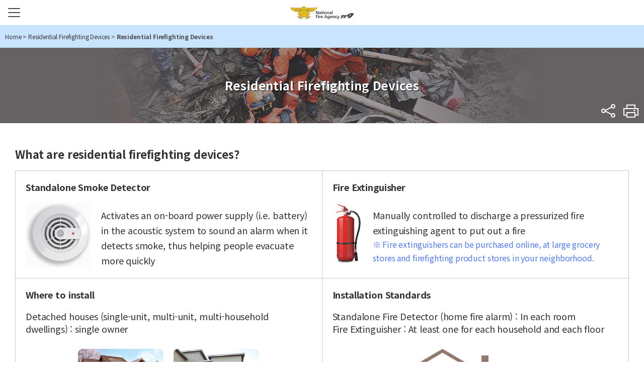

--- FILE ---
content_type: text/html;charset=utf-8
request_url: http://www.nfa.go.kr/eng/facility/residential/;jsessionid=ea-IA17mez5uXnfYXo9hrqfk.nfa11
body_size: 17811
content:




























<!DOCTYPE html>
<html lang="ko" class="sub">
	<head>
		<meta http-equiv="Content-Type" content="text/html; charset=UTF-8">
		<meta http-equiv="X-UA-Compatible" content="IE=edge">
		<meta name="viewport" content="width=device-width, initial-scale=1.0, minimum-scale=1.0">
		<title>Residential Firefighting Devices&lt; Residential Firefighting Devices&lt; 소방청 영문</title>
		<meta name="subject" content="National Fire Agency">
		<meta name="description" content="National Fire Agency">
		<meta name="Keywords" content="National Fire Agency,About Agency,Public EMS Service,Residential Fire Facility,Promotion of Fire Industry">
		<!-- <link rel="shortcut icon" href="favicon.ico" type="image/x-icon" /> -->
		<link type="text/css" rel="stylesheet" href="http://fonts.googleapis.com/earlyaccess/notosanskr.css">
		
		


<link type="text/css" href="/eng/common/css/font-awesome.min.css" media='all' rel='stylesheet' />
<link type="text/css" href="/eng/common/css/jquery.mCustomScrollbar.min.css" media='all' rel='stylesheet' />
<link type="text/css" href="/eng/common/css/style.css" media='all' rel='stylesheet' />
<link type="text/css" href="/eng/common/css/sub.css" media='all' rel='stylesheet' />

<link type="text/css" href="/eng/common/css/board.css" media='all' rel='stylesheet' />

        <link rel="stylesheet" href="/eng/common/css/print.css" media="print" />
		<script src="https://code.jquery.com/jquery-1.12.4.min.js" integrity="sha256-ZosEbRLbNQzLpnKIkEdrPv7lOy9C27hHQ+Xp8a4MxAQ=" crossorigin="anonymous"></script>
		<!--[if lte IE 9]>
			<link rel="stylesheet" href="/eng/common/css/ie8.css">
			<script src="/eng/common/js/html5shiv.min.js"></script>
			<script src="/eng/common/js/jquery.pseudo.js"></script>
			<script src="/eng/common/js/selectivizr-min.js"></script>
		<![endif]-->
          <script async src="https://www.googletagmanager.com/gtag/js?id=UA-117784262-1"></script>
<script>
  window.dataLayer = window.dataLayer || [];
  function gtag(){dataLayer.push(arguments);}
  gtag('js', new Date());

  gtag('config', 'UA-117784262-1');
</script>
	</head>
	<body>
		<div class="skipnav">
			<a href="#content">shortcut content</a>
		</div>
		<!-- s: #wrap -->
		<div id="wrap" class="sub3">
			<!-- s: #header -->
			



















<header id="header">
	<div class="container">
		<h1 class="header-logo"><a href="/eng/">National Fire Agency</a></h1>
		<!-- s: #gnb -->
		<button type="button" class="btn-menu"><span class="blind">Main menu button</span></button>
		<nav id="gnb">
			<div class="m-nav-bg"></div>
			<div class="gnb-wrap">
				<h2 class="blind">View full menu</h2>
				<div class="gnb-container">
					<ul class="mobile-util">
						<li>
							<nav class="select-box lang">
								<a href="/nfa/" title="open window">KOREAN</a>
								<!--
								<h3 class="select-title"><button class="btn-select-title">LANGUAGE</button></h3>
								<ul>
									<li><a href="/nfa/" target="_blank" title="open window">Korean</a></li>
									<li class="on"><button type="button">English</button></li>
									<li><a href="/chn/" target="_blank" title="open window">Chinese</a></li>
									<li><a href="/jpn/" target="_blank" title="open window">Japanese</a></li>
								</ul>-->
							</nav>
						</li>
					</ul>
					<!-- s: .gnb -->
					<ul class="top-menu depth1" id="topmenu">
						
							
							
							
							
						

  <li class="Inb01 on"><a href="/eng/agency"><span>About the NFA</span></a>
		
			<div class="menu-div Inbsub01">
				<ul class="depth2">
					
						<li class="sub1_1 ">
							
								<a href="/eng/agency/history;jsessionid=GBtFlFSgha4MI1h3iVe33+7F.nfa11" title="History">History</a>
							
							
							
						</li>
					
						<li class="sub1_2 ">
							
								<a href="/eng/agency/symbol;jsessionid=GBtFlFSgha4MI1h3iVe33+7F.nfa11" title="Symbols">Symbols</a>
							
							
							
								<div class="menu-div">
									<ul class="depth3">
										
											<li class="sub1_2_1 ">
												
													<a href="/eng/agency/symbol/symbol;jsessionid=GBtFlFSgha4MI1h3iVe33+7F.nfa11" title="Emblems">Emblems</a>
												
												
											</li>
										
											<li class="sub1_2_2 ">
												
													<a href="/eng/agency/symbol/character;jsessionid=GBtFlFSgha4MI1h3iVe33+7F.nfa11" title="Mascots">Mascots</a>
												
												
											</li>
										
									</ul>
								</div>
							
						</li>
					
						<li class="sub1_3 ">
							
								<a href="/eng/agency/uniform;jsessionid=GBtFlFSgha4MI1h3iVe33+7F.nfa11" title="Ranks & Uniforms">Ranks & Uniforms</a>
							
							
							
								<div class="menu-div">
									<ul class="depth3">
										
											<li class="sub1_3_1 ">
												
													<a href="/eng/agency/uniform/rank;jsessionid=GBtFlFSgha4MI1h3iVe33+7F.nfa11" title="Ranks">Ranks</a>
												
												
											</li>
										
											<li class="sub1_3_2 ">
												
													<a href="/eng/agency/uniform/uniform;jsessionid=GBtFlFSgha4MI1h3iVe33+7F.nfa11" title="Dress Uniform">Dress Uniform</a>
												
												
											</li>
										
											<li class="sub1_3_3 ">
												
													<a href="/eng/agency/uniform/wear;jsessionid=GBtFlFSgha4MI1h3iVe33+7F.nfa11" title="Protective Clothing">Protective Clothing</a>
												
												
											</li>
										
									</ul>
								</div>
							
						</li>
					
				</ul>
			</div>
		
	</li>

						
							
							
							
							
						

  <li class="Inb02 on"><a href="/eng/ems"><span>Public EMS</span></a>
		
			<div class="menu-div Inbsub02">
				<ul class="depth2">
					
						<li class="sub2_1 ">
							
								<a href="/eng/ems/service;jsessionid=GBtFlFSgha4MI1h3iVe33+7F.nfa11" title="Public EMS">Public EMS</a>
							
							
							
						</li>
					
				</ul>
			</div>
		
	</li>

						
							
							
							
							
						

  <li class="Inb03 on"><a href="/eng/facility"><span>Residential Firefighting Devices</span></a>
		
			<div class="menu-div Inbsub03">
				<ul class="depth2">
					
						<li class="sub3_1 on">
							
								<a href="/eng/facility/residential;jsessionid=GBtFlFSgha4MI1h3iVe33+7F.nfa11" title="Residential Firefighting Devices">Residential Firefighting Devices</a>
							
							
							
						</li>
					
						<li class="sub3_2 ">
							
								<a href="/eng/facility/onestop;jsessionid=GBtFlFSgha4MI1h3iVe33+7F.nfa11" title="One-stop Support Center">One-stop Support Center</a>
							
							
							
						</li>
					
				</ul>
			</div>
		
	</li>

						
							
							
							
							
						

  <li class="Inb04 on"><a href="/eng/industry"><span>Promoting the Firefighting Industry</span></a>
		
			<div class="menu-div Inbsub04">
				<ul class="depth2">
					
						<li class="sub4_1 ">
							
								<a href="/eng/industry/overseas;jsessionid=GBtFlFSgha4MI1h3iVe33+7F.nfa11" title="Support with Overseas Expansion">Support with Overseas Expansion</a>
							
							
							
						</li>
					
						<li class="sub4_2 ">
							
								<a href="/eng/industry/expo;jsessionid=GBtFlFSgha4MI1h3iVe33+7F.nfa11" title="International Fire & Safety Expo">International Fire & Safety Expo</a>
							
							
							
						</li>
					
				</ul>
			</div>
		
	</li>

					</ul>
					<!-- e: .gnb -->
				</div>
			</div>
		</nav>
		<!-- e: #gnb -->
		<div class="header-menu">
			<ul>
				<li>
					<nav class="select-box lang">
						<a href="/nfa/" title="open window">KOREAN</a>
						<!-- 
						<h3 class="select-title"><button class="btn-select-title">LANGUAGE</button></h3>
						<ul>
							<li><a href="/nfa/" target="_blank" title="open window">Korean</a></li>
							<li class="on"><button type="button">English</button></li>
							<li><a href="/chn/" target="_blank" title="open window">Chinese</a></li>
							<li><a href="/jpn/" target="_blank" title="open window">Japanese</a></li>
						</ul>
-->
					</nav>
				</li>
			</ul>
		</div>
	</div>
    <div class="nav-bg"></div>
</header>

			<!-- e: #header -->
			<!-- s: .container -->
			<div class="container sub">
				<!-- s: breadcrumb -->
				<div class="breadcrumb">
					<div class="inner">
						<span id='pageLinkNav'><a href='/eng' class='menu-home'><span>Home</span></a> <span class='gt'> &gt; </span> <a href='/eng/facility'><span>Residential Firefighting Devices</span></a> <span class='gt'> &gt; </span> <span class='menu-active'>Residential Firefighting Devices</span></span>
					</div>
				</div>
				<!-- e: breadcrumb -->
				<!-- s: sidebar -->
				<aside class="sidebar sub3">
					

































































<div class="inner">
	<!-- s: lnb depth2 on title -->
	<h2 class="h2-title sub1">
		<strong>
			
				
					
						Residential Firefighting Devices
					
						
					
				
				
		</strong>
	</h2>
	<!-- e: lnb depth2 on title -->
	<!-- s: lnb depth2 -->
	
		
			<nav class="lnb depth2">
				<h3 class="blind">menu - 2depth</h3>
				<ul class="lnb-menu" id="divide02">
					
						<li id="left01" class="on">
							<a href="/eng/facility/residential;jsessionid=GBtFlFSgha4MI1h3iVe33+7F.nfa11" title="Residential Firefighting Devices">Residential Firefighting Devices</a>
							
						</li>
					
						<li id="left02" class="">
							<a href="/eng/facility/onestop;jsessionid=GBtFlFSgha4MI1h3iVe33+7F.nfa11" title="One-stop Support Center">One-stop Support Center</a>
							
						</li>
					
				</ul>
			</nav>
		
	
	<!-- e: lnb depth2 -->
	<!-- s: util -->
	<div class="util">
		<div class="sns">
			<h3>공유하기<button title="open menu" class="btn_share">sns</button></h3>
			<div class="sns-content">
				<a class="ico-util fb" href="//www.facebook.com" onclick="window.open(this.href,'share','width=600, height=400');return false;" target="_blank" title="open window">facebook</a>
				<a class="ico-util tw" href="//twitter.com" onclick="window.open(this.href,'share','width=600, height=400');return false;" target="_blank" title="open window">twitter</a>
				<button class="btn-url-copy" data-clipboard-action="copy">Copy URL</button>
			</div>
		</div>
		<button class="ico-util btn-print" onclick="javascript:window.print(); return false;" title="print this page">Print</button>
	</div>
	<!-- e: util -->
	<!-- s: lnb depth3 -->
	
	
	
		
	
		
	
	
	
	<!-- e: lnb depth3 -->
	<!-- s: lnb depth4 -->
	
	
	
		
	
		
	
	
	
	<!-- e: lnb depth4 -->
</div>



<script type="text/javascript">
	<!--
		try {
			$(document).ready(function(){
				$('a.exlink').each(function(k, el){
					if(el.rel.indexOf('pop') != -1) {
						var opt = el.rel.replace('pop', '');
						opt = opt.replace('(', '');
						opt = opt.replace(')', '');

						$(el).bind('click', function(e){
							e.preventDefault();

							opts = opt.split(':');
							var msg = window.open(this.href, this.title, "left="+opts[0]+",top="+opts[1]+",width="+opts[2]+",height="+opts[3]);
						});
					}
				});
				
					//var pageNavTitle = Jnit_replaceAll("Residential Firefighting Devices&lt; Residential Firefighting Devices&lt; 소방청 영문","&#60;","<");
					//document.title = pageNavTitle;
	


				
					$("#activePageLinkNav").empty();
				$("#activePageLinkNav").append("<span id='pageLinkNav'><a href='/eng' class='menu-home'><span>Home</span></a> <span class='gt'> &gt; </span> <a href='/eng/facility'><span>Residential Firefighting Devices</span></a> <span class='gt'> &gt; </span> <span class='menu-active'>Residential Firefighting Devices</span></span>");
	
			});
		}catch(e) {

		}
	function Jnit_replaceAll(str,character,replaceChar){
		var word = str;

		while(word.indexOf(character) != -1)
			word = word.replace(character,replaceChar);

		return word;
	}
	//-->
</script>



				</aside>
				<!-- e: sidebar -->
				<!-- s: .content-wrap -->
				<div class="content-wrap">
					<!-- s: #content -->
					<article id="content">
						<h3 class="blind">content area</h3>
						<!-- s:content-body -->
						<div class="content-body">
							<div class="main-content">
								
<!-- s:.residential-fire -->
<div class="residential-fire">
	<section class="section-normal">
		<h4 class="h4-title">What are residential firefighting devices?</h4>
		<ul class="mheight">
			<li>
				<dl>
					<dt>Standalone Smoke Detector</dt>
					<dd>
						Activates an on-board power supply (i.e. battery) in the acoustic system to sound an alarm when it detects smoke, thus helping people evacuate more quickly
					</dd>
				</dl>
			</li>
			<li>
				<dl>
					<dt>Fire Extinguisher</dt>
					<dd>
						Manually controlled to discharge a pressurized fire extinguishing agent to put out a fire
						<span>※ Fire extinguishers can be purchased online, at large grocery stores and firefighting product stores in your neighborhood.</span>
					</dd>
				</dl>
			</li>
			<li>
				<dl>
					<dt>Where to install</dt>
					<dd>
						<p>
							Detached houses (single-unit, multi-unit, multi-household dwellings) : single owner</p>
							<div class="img"><img src="/eng/common/img/2018051614503043543.jpg" alt="Detached house"><img src="/eng/common/img/2018051614503797616.jpg" alt="Multi-Household Dwelling"></div>
						
						<p>
							Multi-family housing (row and multiplex housing) : several owners of the house</p>
							<div class="img"><img src="/eng/common/img/2018051614504572323.jpg" alt="Multiplex Housing"><img src="/eng/common/img/2018051614505296119.jpg" alt="Row Housing"></div>
						
					</dd>
				</dl>
			</li>
			<li>
				<dl>
					<dt>Installation Standards</dt>
					<dd>
						Standalone Fire Detector (home fire alarm) : In each room<br>
						Fire Extinguisher : At least one for each household and each floor
						<div class="img"><img src="/eng/common/img/2018051614510331147.jpg" alt="Standalone-type detector(residential fire alarm) - to be installed for each room / fire extinguisher - one or more for each household an each floor"></div>
					</dd>
				</dl>
			</li>
			<li>
				<dl>
					<dt>How to Install a Standalone Smoke Detector</dt>
					<dd>
						<ol>
							<li><img src="/eng/common/img/2018051614570491826.jpg" alt="01 - Base, Screws, Body"></li>
							<li><img src="/eng/common/img/2018051614571208538.jpg" alt="02 - Install the base on the ceiling with the screws"></li>
							<li><img src="/eng/common/img/2018051614571939140.jpg" alt="03 - Connect the battery terminals to the base"></li>
							<li><img src="/eng/common/img/2018051614572632456.jpg" alt="04 - Turn the body into place on the base"></li>
						</ol>
					</dd>
				</dl>
			</li>
			<li>
				<dl>
					<dt>Maintenance &amp; Expiration</dt>
					<dd>
						<div class="img" style="margin-top:-1em;">
						<img src="/eng/common/img/2018051616203366392.jpg" alt="A green section on the pressure gauge means it’s active / Replace after 10 years, regardless of whether it has been used or not">
						<img src="/eng/common/img/2018051616204086529.jpg" alt="Press the reset button whenever it goes off / Check that the battery has sufficient power on a regular basis ※ Battery lifespan is 10 years">
						</div>
					</dd>
				</dl>
			</li>
		</ul>
		<script>
			$(document).ready(function () {
				// matchHeight
				if($('.residential-fire .mheight').length){
					$('.mheight > li ').matchHeight({
						byRow: true,
						property: 'height'
					});
				}
			});
		</script>
	</section>

</div>
<!-- e:.residential-fire -->








							</div>
						</div>
						<!-- e:content-body -->
						<div class="content-foot">
						</div>
					</article>
					<!-- e: #content -->
				</div>
				<!-- e: .content-wrap -->
			</div>
			<!-- e: .container -->
			<!-- s: #footer -->
			



















<footer id="footer">
	<div class="container">
		<div class="footer-info">
		 <!-- start dong 2020-03-16 : e-mail 주소 수정 -->
			<!-- <address>(30128) 13 Jeongbu 2cheongsa-ro (Naseong-dong), Sejong-si | Contact Us Mon-Fri 9 a.m. - 6. p.m. +82 44 205 7032 | e-mail : nolandsun@korea.kr </address> -->
		<!-- end dong 2020-03-16 : e-mail 주소 수정 -->
			<address>30128 Government Complex Sejong II, 13, Jeongbu 2cheongsa-ro, Sejong-si, Republic of Korea
              <span class="br">Representative telephone number : Day (General) +82 44-205-7032 ; Night (Watch) and Saturday +82 44-205-7037</span></address>
			<p class="copy">COPYRIGHT ⓒ 2017 National Fire Agency All Rights Reserved.</p>
		</div>
	</div>
</footer>

			<!-- e: #footer -->
		</div>
		<!-- e: #wrap -->
		



<script type="text/javascript" src="/eng/common/js/slick.min.js"></script>
<script type="text/javascript" src="/eng/common/js/plugins.js"></script>
<script type="text/javascript" src="/eng/common/js/masonry.pkgd.min.js"></script>
<script type="text/javascript" src="/eng/common/js/clipboard.min.js.js"></script>
<script type="text/javascript" src="/eng/common/js/jquery.mCustomScrollbar.concat.min.js"></script>
<script type="text/javascript" src="/eng/common/js/common.js"></script>
<script type="text/javascript" src="/eng/common/js/menu.js"></script>


	</body>
</html>


--- FILE ---
content_type: text/css
request_url: http://www.nfa.go.kr/eng/common/css/sub.css
body_size: 145937
content:
@charset "UTF-8";


@font-face { font-family: 'YiSunShin Dotum'; font-style: normal; font-weight: 400; src: url(../fonts/YiSunShin_Dotum_m.woff2) format("woff2"), url(../fonts/YiSunShin_Dotum_m.woff) format("woff"), url(../fonts/YiSunShin_Dotum_m.ttf) format("truetype"); }

.iframe-text { height:  500px;  text-align:  center;  font-size: 42px;  background-color: #eee;   line-height: 3em;}
/*******************************************************************
Sidebar
********************************************************************/
.sub .breadcrumb { display: none; width: 100%; background-color: #c9e4ff; overflow: hidden; height: 45px; vertical-align: top; }

.sub .breadcrumb .inner { line-height: 45px; display: inline-block; padding-left: 15px; font-size: 14px; }
.sub .breadcrumb .inner #pageLinkNav { white-space: nowrap; }
.sub .breadcrumb .inner a { color: #353535; }
.sub .breadcrumb .inner .menu-active { font-weight: 700; }

.sub .sidebar { padding-top: 50px; position: relative; }
.sub .sidebar.sub1 > .inner > .h2-title strong { background: #656163 url(../images/content/sub-title01.jpg) 50% 50% no-repeat; }
.sub .sidebar.sub2 > .inner > .h2-title strong { background: #656163 url(../images/content/sub-title02.jpg) 50% 50% no-repeat; }
.sub .sidebar.sub3 > .inner > .h2-title strong { background: #656163 url(../images/content/sub-title03.jpg) 50% 50% no-repeat; }
.sub .sidebar.sub4 > .inner > .h2-title strong { background: #656163 url(../images/content/sub-title04.jpg) 50% 50% no-repeat; }
.sub .sidebar.sub5 > .inner > .h2-title strong { background: #656163 url(../images/content/sub-title05.jpg) 50% 50% no-repeat; }
.sub .sidebar.sub6 > .inner > .h2-title strong { background: #656163 url(../images/content/sub-title06.jpg) 50% 50% no-repeat; }

.sub .sidebar > .inner .h2-title { display: table; width: 100%; }
.sub .sidebar > .inner .h2-title strong { display: table-cell; height: 230px; font-size: 40px; font-weight: 700; color: #fff; background-color: #656163; text-align: center; vertical-align: middle; text-shadow: 1px 1px 2px #000;}

.sub .sidebar > .inner .lnb { max-width: 1496px; margin: 0 auto; text-align: center; }
.sub .sidebar > .inner .lnb li a .ico-link { display: inline-block; width: 15px; height: 15px; font-size: 0; text-indent: -999em; overflow: hidden; margin-left: 10px; background: url(../images/common/gnb_blank.png) 0 0 no-repeat; }

.sub .sidebar > .inner .lnb.depth2 { position: absolute; top: 0; width: 100%; max-width: 100%; }
.sub .sidebar > .inner .lnb.depth2 .lnb-menu { text-align: center; background-color: #c9e4ff; white-space: nowrap; }
.sub .sidebar > .inner .lnb.depth2 .lnb-menu > li { display: inline-block; height: 50px; }
.sub .sidebar > .inner .lnb.depth2 .lnb-menu > li > a { display: inline-block; padding: 0 30px; width: 100%; height: 100%; line-height: 50px; font-size: 18px; color: #353535; font-weight: 400; }
.sub .sidebar > .inner .lnb.depth2 .lnb-menu > li > a:hover, .sub .sidebar > .inner .lnb.depth2 .lnb-menu > li.on a { font-weight: 700; }
.sub .sidebar > .inner .lnb.depth2 .lnb-menu:after { display: table-cell; content: ''; clear: both; }

.sub .sidebar > .inner .lnb.depth3 { max-width: 100%; padding: 50px 5px; position: relative; }
.sub .sidebar > .inner .lnb.depth3 .lnb-menu { display: inline-block; width: 100%; text-align: center; font-size: 0; white-space: nowrap; }
.sub .sidebar > .inner .lnb.depth3 .lnb-menu:after { display: table-cell; content: ''; clear: both; }
.sub .sidebar > .inner .lnb.depth3 .lnb-menu > li { display: inline-block; padding: 0 4px; }
.sub .sidebar > .inner .lnb.depth3 .lnb-menu > li:before {display: inline-block;content:'';width: 12px;height: 42px; background:url(../images/common/menu-gubun.png) 50% 50% no-repeat; vertical-align:middle; margin-right:8px;}
.sub .sidebar > .inner .lnb.depth3 .lnb-menu > li:first-child:before {display:none}

.sub .sidebar > .inner .lnb.depth3 .lnb-menu > li:hover > a, .sub .sidebar > .inner .lnb.depth3 .lnb-menu > li.on > a {color: #000;border-color: #000;font-weight:600;}
.sub .sidebar > .inner .lnb.depth3 .lnb-menu > li:hover > a .ico-link, .sub .sidebar > .inner .lnb.depth3 .lnb-menu > li.on > a .ico-link { background: url(../images/common/gnb_blank_hover.png) 0 0 no-repeat; }
.sub .sidebar > .inner .lnb.depth3 .lnb-menu > li > a {display: inline-block;height: 42px;line-height: 41px;font-size: 17px;color: #606060;-webkit-box-sizing: border-box;box-sizing: border-box;border-bottom: 3px solid transparent; vertical-align:middle;}


.sub .sidebar > .inner .lnb.depth4 { width: 100%; }
.sub .sidebar > .inner .lnb.depth4 > .depth4 { display: table; border-collapse: collapse; width: 100%; }
.sub .sidebar > .inner .lnb.depth4 > .depth4.divide2 > li { width: 50%; }
.sub .sidebar > .inner .lnb.depth4 > .depth4.divide3 > li { width: 33.3333%; }
.sub .sidebar > .inner .lnb.depth4 > .depth4.divide4 > li { width: 25%; }
.sub .sidebar > .inner .lnb.depth4 > .depth4.divide5 > li { width: 20%; }
.sub .sidebar > .inner .lnb.depth4 > .depth4.divide6 > li { width: 16.6666%; }
.sub .sidebar > .inner .lnb.depth4 > .depth4.divide7 > li { width: 14.28%; }
.sub .sidebar > .inner .lnb.depth4 > .depth4.divide8 > li { width: 12.5%; }

.sub .sidebar > .inner .lnb.depth4 > .depth4 > li { display: table-cell; height: 48px; vertical-align: middle; border: 1px solid #606060; -webkit-box-sizing: border-box; box-sizing: border-box; }
.sub .sidebar > .inner .lnb.depth4 > .depth4 > li > a { display: inline-block; width: 100%; line-height: 48px; font-size: 19px; color: #606060; }
.sub .sidebar > .inner .lnb.depth4 > .depth4 > li:hover, .sub .sidebar > .inner .lnb.depth4 > .depth4 > li.on { background-color: #606060; }
.sub .sidebar > .inner .lnb.depth4 > .depth4 > li:hover > a, .sub .sidebar > .inner .lnb.depth4 > .depth4 > li.on > a { color: #fff; }

.sub .sidebar > .inner .util { position: absolute; left: 75%; top: 220px; display: inline-block; }
.sub .sidebar > .inner .util > .sns, .sub .sidebar > .inner .util > .btn-print { display: inline-block; cursor: pointer; width: 31px; height: 31px; vertical-align: top; font-size: 0; text-indent: -999em; }
.sub .sidebar > .inner .util .sns { position: relative; margin-right:10px; }

.sub .sidebar > .inner .util .sns h3 { display: inline-block; font-size: 0;}
.sub .sidebar > .inner .util .sns h3 .btn_share{ display: block; width: 31px; height: 31px; font-size: 0; background: url(../images/common/icon_util.png) -100px 0 no-repeat; }

.sub .sidebar > .inner .util .sns .sns-content { position: absolute; top: 0; right: 30px; width: 155px; overflow: hidden; height: 31px; text-align: left; display:none;}
.sub .sidebar > .inner .util .sns .sns-content > .ico-util { display: inline-block; vertical-align: top; width: 31px; height: 31px; margin-right: 5px; }
.sub .sidebar > .inner .util .sns .sns-content > .ico-util.fb { background: url(../images/common/icon_util.png) 0 0 no-repeat; }
.sub .sidebar > .inner .util .sns .sns-content > .ico-util.tw { background: url(../images/common/icon_util.png) -50px 0 no-repeat; }
.sub .sidebar > .inner .util .sns .sns-content > .btn-url-copy { display: inline-block; width: 74px; height: 31px; background-color: #fff; border-radius: 15px; text-indent: 0; font-size: 14px; font-weight: 700; line-height: 31px; }

.sub .sidebar > .inner .util .btn-print { background: url(../images/common/icon_util.png) -150px 0 no-repeat; }

.sub .sidebar.depth4-row2 .lnb.depth4 > .depth4.divide10 { display: inline-block; font-size: 0; border-top: 1px solid #606060; border-left: 1px solid #606060; }
.sub .sidebar.depth4-row2 .lnb.depth4 > .depth4.divide10 > li { display: inline-block; width: 20%; border: 0; border-right: 1px solid #606060; border-bottom: 1px solid #606060; }

/*******************************************************************
Sub
********************************************************************/
/* s: 공통 스타일 -------------------------------------- */
#wrap.sub1 .top-menu > li:nth-child(1) > a, #wrap.sub2 .top-menu > li:nth-child(2) > a, #wrap.sub3 .top-menu > li:nth-child(3) > a, #wrap.sub4 .top-menu > li:nth-child(4) > a, #wrap.sub5 .top-menu > li:nth-child(5) > a { font-weight: 700; position: relative;}
#wrap.sub1 .top-menu > li:nth-child(1) > a:before, #wrap.sub2 .top-menu > li:nth-child(2) > a:before, #wrap.sub3 .top-menu > li:nth-child(3) > a:before, #wrap.sub4 .top-menu > li:nth-child(4) > a:before, #wrap.sub5 .top-menu > li:nth-child(5) > a:before {display:block; width:100%; position:absolute; height:8px; background-color:#3480c4; bottom:0; left:0; content:'';}

.btn-normal { display: inline-block; border: 1px solid #313131; -webkit-box-sizing: border-box; box-sizing: border-box; padding: 12px 45px; font-size: 18px; font-weight: 700; line-height: 1.1; background-color: #fff; }
.btn-normal:hover { background-color: #313131; color: #fff; }

.list-dash > li { position: relative; padding-left: 10px; line-height: 1.7; }
.list-dash > li:before { display: inline-block; width: 5px; height: 1px; background-color: #313131; content: ''; position: absolute; top: 17px; left: 0; }
.list-number > li { list-style: decimal; margin-left: 20px; margin-top: .5em; }
.list-circle > li { position: relative; padding-left: 10px; }
.list-circle > li:before { display: inline-block; width: 5px; height: 5px; border-radius: 100%; content: ''; background-color: #313131; position: absolute; left: 0; top: 10px; }

.list-hangle > li { position: relative; padding-left: 23px; }

.list-hangle > li:before { display: inline-block; position: absolute; left: 0; }

.list-hangle > li:nth-child(1):before { content: '가.'; }
.list-hangle > li:nth-child(2):before { content: '나.'; }
.list-hangle > li:nth-child(3):before { content: '다.'; }

.h4-title { font-size: 22px; font-weight: 700; margin-bottom: 1em; color: #313131; }

.nfa-table { width: 100%; border-top: 1px solid #c7c7c7; border-left: 1px solid #c7c7c7; font-size: 18px; }
.nfa-table th { background-color: #eee; font-weight: 700; }
.nfa-table td { padding: 0 10px; }
.nfa-table th, .nfa-table td { border-right: 1px solid #c7c7c7; border-bottom: 1px solid #c7c7c7; height: 55px; vertical-align: middle; }
.nfa-table .tc { text-align: center; }
.nfa-table .tr { text-align: right; }

.nfa-table .btn-down { font-size: 15px; font-weight: 500; border: 1px solid #313131; color: #313131; padding: 5px 10px; }
.nfa-table .btn-down:hover { background-color: #313131; color: #fff; }

.__align-table { display: table; width: 100%; }
.__align-cell { display: table-cell; vertical-align: top; }

.t_wrap + .t_wrap { padding-top: 40px; }

.tbl_fixed { table-layout: fixed; }

table .t_align-left { text-align: left !important; }

.block { display: block; }

.pdt30 { padding-top: 30px; }

button { cursor: pointer; }

[class*="__bul-"] { position: relative; padding-left: 12px; }
[class*="__bul-"]:before { position: absolute; top: 0; left: 0; }

.__bul-circle:before { display: inline-block; content: '•'; }
.__bul-s_circle:before { display: inline-block; content: '·'; padding-right: 2px; }
.__bul-sq:before { display: inline-block; content: '￭'; }

.h5-subTit { font-weight: 700; padding: 35px 0 10px; }

[class*="tit"] + .h5-subTit { padding-top: 0; }

.plainTxt { line-height: 1.44; }

.boldTxt { font-weight: 700; line-height: 1.44; }

.refer { padding-top: 3px; font-size: 16px; font-size: 0.88em; color: #4e78ff; }

.h5-subTit + .nfa-table { margin-top: 10px; }

/* disign module */
.list_wrap.process { overflow: hidden; font-size:14px; }
.list_wrap.process .item { float: left; position: relative;}
.list_wrap.process .item .comment { padding: 10px 0 10px; }
.list_wrap.process .item .comment span { color: #478890; letter-spacing: -0.1em; display: block; }
.list_wrap.process .item + .item { padding-left: 61px; }
.list_wrap.process .item:after { display: block; content: ''; width: 61px; height: 238px; position: absolute; top: 0; left: 0px; background: url(../images/content/patent-ico_processArr.png) no-repeat 50% 50%; }
.list_wrap.process .item:first-child:after { display: none; }
.list_wrap.process .item .detail_list_wrap { width: 250px; padding-top: 10px; }
.list_wrap.process .item .detail_list_wrap li { padding-left: 10px; line-height: 1.4; }
.list_wrap.process .item .boldTxt { padding-top: 10px; }
.list_wrap.process .item .boldTxt + .detail_list_wrap { padding-top: 5px; }

.img_gallery_wrap { font-size: 0; }
.img_gallery_wrap.row3 .item { width: 480px; height: 300px; }
.img_gallery_wrap.row3 .item + .item { margin-left: 28px; }
.img_gallery_wrap.row4 .item { width: 350px; height: 220px; }
.img_gallery_wrap.row4 .item + .item { margin-left: 32px; }
.img_gallery_wrap .item { display: inline-block; overflow: hidden; border: 1px solid #c7c7c7; font-size: initial; }

.box-gray { padding: 25px; margin-top: 22px; border: 1px solid #c7c7c7; background: #eee; line-height: 1.4; }
.box-gray .h5-subTit { padding: 0 0 10px 0; }
.box-gray .list_wrap li { padding-top: 5px; }

/* --버튼-- */
button { cursor: pointer; }

.__btn_preview { height: 27px; padding: 0 11px; border: 1px solid #7d7d7d; background: #fff; font-size: 14px; font-weight: 700; line-height: 25px; }

.btn_area.download { padding-top: 10px; }
.btn_area.download .btn_wrap { display: inline-block; padding: 16px 19px 15px; border: 1px solid #c7c7c7; background: #eee; }
.btn_area.download .btn_wrap [class*="btn"] { line-height: 1; }
.btn_area.download .btn_wrap .btn_download { margin-right: 30px; }
.btn_area.download .btn_wrap .btn_download .ico { padding-left: 10px; padding-right: 25px; font-weight: 700; color: #4e78ff; background: url(../images/common/btn_download_ico.png) no-repeat 100% 50%; }

.sub .content-wrap { padding: 0 30px; }
.sub .content-wrap #content { max-width: 1496px; margin: 0 auto; }
.sub .content-wrap #content .content-body { padding: 50px 0 50px 0; }
.sub .content-wrap #content .content-body .main-content { min-height: 300px; }

.sub .adminArea{vertical-align:top; display:inline-block; position:relative; width:100%; padding:4px 0; padding-right: 90px; font-size: 16px; background-color: #eee; border: 1px solid #c7c7c7; -webkit-box-sizing: border-box; box-sizing: border-box; margin-top: 3em; }
.sub .adminArea > ul { text-align: center; height: 100%; }
.sub .adminArea > ul > li { display: inline-block; position: relative; padding: 0 2em; vertical-align: middle; height: 100%; }
.sub .adminArea > ul > li:after { display: inline-block; content: '/'; position: absolute; top: 50%; right: -7px; margin-top: -8px; }
.sub .adminArea > ul > li:first-child { padding-left: 0; }
.sub .adminArea > ul > li:last-child { padding-right: 0; }
.sub .adminArea > ul > li:last-child:after { content: none; }
.sub .adminArea > ul > li > dl { display: table; height: 100%; }
.sub .adminArea > ul > li > dl dt, .sub .adminArea > ul > li > dl dd { display: table-cell; vertical-align: middle; white-space: nowrap; padding: 15px 0; }
.sub .adminArea > ul > li > dl dt { position: relative; padding-right: 15px; }
.sub .adminArea > ul > li > dl dt:after { display: inline-block; content: ':'; top: 13px; right: 5px; position: absolute; }

.sub .adminArea #scroll-btn {display: inline-block; width: 66px; height: 30px; position: absolute; top: 50%; right: 13px; margin-top: -15px; background-color: #fff; border: 1px solid #c7c7c7; -webkit-box-sizing: border-box; box-sizing: border-box; text-align: center; }
.sub .adminArea #scroll-btn .scroll-up { display: inline-block; width: 100%; height: 100%; font-size: 14px; font-weight: 700; }
.sub .adminArea #scroll-btn .scroll-up:before { display: inline-block; margin-right: 5px; content: '\f106'; font: normal normal normal 15px/1 FontAwesome; text-indent: 0; -webkit-font-smoothing: antialiased; -moz-osx-font-smoothing: grayscale; }

.sub #contentment { vertical-align: top; }
.sub #contentment .researchCount { position: relative; border: 1px solid #c7c7c7; border-top: 0; -webkit-box-sizing: border-box; box-sizing: border-box; }
.sub #contentment .researchCount .research_title { font-size: 18px; color: #313131; margin-bottom: 1em; }
.sub #contentment .researchCount > .research_title { position: absolute; top: 30px; left: 0px; width: 50%; padding: 0 20px 0 30px; -webkit-box-sizing: border-box; box-sizing: border-box; }
.sub #contentment .researchCount > .research_title:after { display: table-cell; content: ''; clear: both; }
.sub #contentment .researchCount > .research_title > a { font-size: 18px; font-weight: 700; color: #313131; }
.sub #contentment .researchCount > .research_title > a:after { display: inline-block; content: '\f105'; margin-left: 5px; font: normal normal normal 20px/1 FontAwesome; text-indent: 0; -webkit-font-smoothing: antialiased; -moz-osx-font-smoothing: grayscale; }

.sub #contentment .researchCount ul { display: table; width: 100%; }
.sub #contentment .researchCount ul > li { display: table-cell; width: 50%; padding: 30px; vertical-align: top; }
.sub #contentment .researchCount ul > li:first-child { border-right: 1px solid #c7c7c7; }
.sub #contentment .researchCount ul > li:last-child .research_memo { position: relative; height: 80px; padding-right: 107px; }
.sub #contentment .researchCount ul > li:last-child .research_memo .researchTxt { display: inline-block; width: 100%; height: 100%; background-color: #eee; border: 1px solid #c7c7c7; -webkit-box-sizing: border-box; box-sizing: border-box; font-size: 14px; }
.sub #contentment .researchCount ul > li:last-child .research_memo .researchBtn { display: inline-block; width: 102px; height: 100%; position: absolute; top: 0; right: 0; border: 0; background-color: #313131; font-size: 17px; font-weight: 300; color: #fff; }

.sub #contentment .researchCount ul > li > ol { margin-top: 40px; display: table; width: 100%; }
.sub #contentment .researchCount ul > li > ol > li { display: table-cell; width: 20%; text-align: center; vertical-align: middle; }
.sub #contentment .researchCount ul > li > ol > li:nth-child(1) > label:before { background: url(../images/common/ico_research.jpg) 50% 0 no-repeat; }
.sub #contentment .researchCount ul > li > ol > li:nth-child(2) > label:before { background: url(../images/common/ico_research.jpg) 50% -60px no-repeat; }
.sub #contentment .researchCount ul > li > ol > li:nth-child(3) > label:before { background: url(../images/common/ico_research.jpg) 50% -120px no-repeat; }
.sub #contentment .researchCount ul > li > ol > li:nth-child(4) > label:before { background: url(../images/common/ico_research.jpg) 50% -180px no-repeat; }
.sub #contentment .researchCount ul > li > ol > li:nth-child(5) > label:before { background: url(../images/common/ico_research.jpg) 50% -240px no-repeat; }

.sub #contentment .researchCount ul > li > ol > li > label { cursor: pointer; }
.sub #contentment .researchCount ul > li > ol > li > label:before { display: inline-block; width: 100%; height: 36px; content: ''; margin: 16px 0; }
.sub #contentment .researchCount ul > li > ol > li > label input { position: relative; width: 12px; height: 12px; border: 1px solid #ccc; border-radius: 6px; margin-right: 5px; margin-left: 0; }
.sub #contentment .researchCount ul > li > ol > li > label input:checked { background: url(../images/common/checkmark.png) 50% 50% no-repeat; }

/* e: 공통 스타일 -------------------------------------- */
/* s: 대분류: 국민소통 -------------------------------------- */
.prohibition-law .section-prohibition .top-intro { width: 100%; max-width: 1096px; margin: 0 auto; margin-bottom: 3em; height: 174px; display: table; }
.prohibition-law .section-prohibition .top-intro .slogan { background: url(../images/content/bg-prohibition.png) 0 bottom no-repeat; word-break: keep-all; color: #398992; font-weight: bold; line-height: 1.8; font-size: 21px; padding-left: 264px; display: table-cell; vertical-align: middle; word-spacing: -2px; }

.prohibition-law .section-prohibition .inner-contents dl { line-height: 1.4; margin-bottom: 45px; }
.prohibition-law .section-prohibition .inner-contents dl:last-child { margin-bottom: 0; }
.prohibition-law .section-prohibition .inner-contents dl dt { font-size: 22px; font-weight: bold; margin-bottom: 24px; }
.prohibition-law .section-prohibition .inner-contents dl .nor-text { line-height: 1.4; margin-bottom: 30px; word-break: keep-all; }
.prohibition-law .section-prohibition .inner-contents dl .nor-text .other-link { color: #398992; font-size: 1em; }
.prohibition-law .section-prohibition .inner-contents dl .nor-text .other-link:hover { text-decoration: underline; }
.prohibition-law .section-prohibition .inner-contents dl .nor-text .for-down { margin-left: 1.5em; border: 1px solid #7D7D7D; color: initial; font-size: 14px; padding: 2px 8px; }
.prohibition-law .section-prohibition .inner-contents dl .nor-text .for-down:hover { text-decoration: underline; }
.prohibition-law .section-prohibition .inner-contents dl .sub-title { font-weight: bold; margin-bottom: 10px; }
.prohibition-law .section-prohibition .inner-contents dl .text-box { line-height: 1.6; padding: 26px; background-color: #eee; border: 1px solid #c7c7c7; margin-bottom: 28px; }

.prohibition-law .section-prohibition .inner-contents dl ol { padding-left: 1.2em; }
.prohibition-law .section-prohibition .inner-contents dl ol li { list-style: decimal; }

.section-anonymous { text-align: center; margin-bottom: 3em; word-break: keep-all; }
.section-anonymous > ul { margin-bottom: 2em; line-height: 1.4; }
.section-anonymous > ul li:nth-child(1) { font-size: 18px; color: #4e78ff; }
.section-anonymous > ul li:nth-child(2) { font-size: 22px; font-weight: 700; padding: 2.5em 0; }
.section-anonymous > ul li:nth-child(3) { text-align: left; background-color: #eee; border: 1px solid #c7c7c7; padding: 25px; letter-spacing: -1px; }

/* e: 대분류: 국민소통 -------------------------------------- */
/* s: 대분류: 소방소식 -------------------------------------- */
.sendmail { word-break: keep-all; }

.sendmail > section, .sendmail > form > .inner > section { margin-bottom: 2.5em; }

.sendmail .section-sendmailinfo { display: table; width: 100%; background-color: #eee; border: 1px solid #c7c7c7; -webkit-box-sizing: border-box; box-sizing: border-box; }
.sendmail .section-sendmailinfo .h4-title, .sendmail .section-sendmailinfo .sendmailtext { display: table-cell; padding: 40px; vertical-align: middle; height: 280px; }
.sendmail .section-sendmailinfo .h4-title { width: 23%; font-size: 0; overflow: hidden; text-indent: -999em; padding-right: 0; background: url(../images/content/sendmail.png) right 50% no-repeat; }
.sendmail .section-sendmailinfo .sendmailtext { text-align: left; line-height: 1.4; word-break: keep-all; }
.sendmail .section-sendmailinfo .sendmailtext strong { display: inline-block; width: 100%; margin: 1em 0; color: #4e78ff; }

.sendmail form { text-align: center; }
.sendmail form .inner { text-align: left; border-bottom: 1px solid #313131; }
.sendmail form .inner .div-table > dl > dd > label, .sendmail form .inner .agreement fieldset > label { cursor: pointer; margin-right: 50px; display: inline-block; }
.sendmail form .inner .div-table > dl > dd > label:last-child, .sendmail form .inner .agreement fieldset > label:last-child { margin-right: 0; }
.sendmail form .inner .div-table > dl > dd > label > input, .sendmail form .inner .agreement fieldset > label > input { position: relative; width: 20px; height: 20px; border: 1px solid #ccc; vertical-align: middle; margin: 0 0 5px 0; }
.sendmail form .inner .div-table > dl > dd > label > input:checked, .sendmail form .inner .agreement fieldset > label > input:checked { background: url(../images/common/checkmark2.png) 50% 50% no-repeat; background-size: 100%; }

.sendmail form .inner .div-table { display: table; width: 100%; margin-top: 1em; border-collapse: collapse; }
.sendmail form .inner .div-table > dl { display: table-row; }
.sendmail form .inner .div-table > dl > dt, .sendmail form .inner .div-table > dl > dd { display: table-cell; border: 1px solid #c7c7c7; padding: 25px; vertical-align: middle; }
.sendmail form .inner .div-table > dl > dt { width: 20%; background-color: #eee; text-align: center; font-weight: 700; }

.sendmail form .inner .agreement .agreement-text { border: 1px solid #c7c7c7; padding: 25px; margin-bottom: 1em; }
.sendmail form .inner .agreement .agreement-text > b { color: #4e78ff; }

.sendmail form .inner .agreement .agreement-text .list-number { margin: 2em 0; line-height: 1.4; }
.sendmail form .inner .addemail .input-emailbox, .sendmail form .inner .addemail .select-emailbox { width: 18em; height: 38px; padding: 0 12px; font-size: 18px; }
.sendmail form .inner .addemail .select-emailbox { background: url(../images/common/ico_arrow_down.png) no-repeat 97% 50%; }
.sendmail form .btn-normal.sendmail { margin: 2em 0 3em; cursor: pointer; padding: 15px 80px; }

/* e: 대분류: 소방소식 -------------------------------------- */
/* s: 대분류: 정책 정보 -------------------------------------- */
.residential-fire .section-normal { color: #313131; margin-bottom: 2.5em; }

.residential-fire .section-normal > ul { font-size: 0; border-top: 1px solid #c7c7c7; border-left: 1px solid #c7c7c7; }
.residential-fire .section-normal > ul > li { font-size: 18px; line-height: 1.4; display: inline-block; vertical-align: top; width: 50%; border-right: 1px solid #c7c7c7; border-bottom: 1px solid #c7c7c7; padding: 20px; }
.residential-fire .section-normal > ul > li dl > dd .img { text-align: center; margin: 1.5em 0; }
.residential-fire .section-normal > ul > li dl > dd .img img { display: inline-block; max-width: 100%; padding: 0 20px; }
.residential-fire .section-normal > ul > li:nth-child(1) dl > dd { padding: 10px 0 0 150px; min-height: 130px; line-height: 1.7; background: url(../images/content/residential-fire_sensor.jpg) 0 50% no-repeat; }
.residential-fire .section-normal > ul > li:nth-child(2) dl > dd { min-height: 120px; line-height: 1.7; padding: 10px 0 0 80px; background: url(../images/content/residential-fire_02.jpg) 0 50% no-repeat; }
.residential-fire .section-normal > ul > li:nth-child(2) dl > dd > span { display: block; color: #4e78ff; font-size: 16px; }

.residential-fire .section-normal > ul > li:nth-child(5) ol { font-size: 0; text-align: center; max-width: 500px; margin: 0 auto; }
.residential-fire .section-normal > ul > li:nth-child(5) ol > li { display: inline-block; padding: 7px 10px; }
.residential-fire .section-normal > ul > li:nth-child(6) dl > dd .img { margin: 0; }
.residential-fire .section-normal > ul > li > dl dt { font-size: 18px; font-weight: 700; margin-bottom: 1em; }

.housingfire .section-normal { margin-bottom: 3em; }
.housingfire .section-normal p.subtitle { margin-bottom: 1em; }
.housingfire .section-normal .subtitle { font-size: 18px; font-weight: 700; line-height: 1.4; }
.housingfire .section-normal .subtitle strong { color: #cc3f3f; font-weight: 700; }

.housingfire .section-normal .subtitle > b { display: inline-block; width: 100%; font-size: 16px; color: #4e78ff; font-weight: 400; }

.housingfire .section-normal > dl > dt { margin: 2em 0 1em; }
.housingfire .section-normal > dl > dd .nfa-table td { text-align: center; }
.housingfire .section-normal > dl > dd.tb { display: table; }
.housingfire .section-normal > dl > dd > .img, .housingfire .section-normal > dl > dd > .tbcell { display: table-cell; vertical-align: top; }
.housingfire .section-normal > dl > dd > .tbcell { padding-left: 50px; }
.housingfire .section-normal > dl > dd > .tbcell > .nfa-table { margin-bottom: 2em; }
.housingfire .section-normal > dl > dd > .tbcell > .nfa-table th.boxline, .housingfire .section-normal > dl > dd > .tbcell > .nfa-table td.boxline { border: 2px solid #ed1b23; }
.housingfire .section-normal > dl > dd > .tbcell > .nfa-table th.boxline { border-bottom: 1px solid #c7c7c7; }
.housingfire .section-normal > dl > dd > .tbcell > .nfa-table td.boxline { border-top: 0; }

.housingfire .section-normal > dl > dd > .tbcell > .nfa-table th.boxlinel { border-left: 2px solid #ed1b23; }
.housingfire .section-normal > dl > dd > .tbcell > .nfa-table th.boxliner { border-right: 2px solid #ed1b23; }
.housingfire .section-normal > dl > dd > .tbcell > .nfa-table td.boxlinelb { border-left: 2px solid #ed1b23; border-bottom: 2px solid #ed1b23; }
.housingfire .section-normal > dl > dd > .tbcell > .nfa-table td.boxlinerb { border-right: 2px solid #ed1b23; border-bottom: 2px solid #ed1b23; }

.housingfire .section-normal > dl > dd > .tbcell .list-circle > li { letter-spacing: -1px; line-height: 1.4; margin-bottom: 1em; word-break: keep-all; }
.housingfire .section-normal > dl > dd > .tbcell .list-circle > li > span { display: inline-block; width: 100%; font-size: 16px; color: #4e78ff; }

.oneStop_center {letter-spacing: -0.025em;}
.oneStop_center .pointColor {color:#1a5660;}
.oneStop_center .cont_area {position: relative;padding-right:724px;padding-top:49px;padding-bottom:170px;}
.oneStop_center .cont_area .bg {position: absolute;z-index:0;top:20px;right:77px;width:550px;height:551px;background:url(/eng/common/img/2018051614370619694.png) no-repeat 0 0;background-size:100%;font-size:0;}
.oneStop_center .txt_area {min-width:548px;}
.oneStop_center .headCopy {padding-bottom:45px;font-family: 'YiSunShin Dotum', 'Noto Sans KR', 'Noto+Sans', '맑은 고딕', 'Malgun Gothic', Dotum, Arial, sans-serif;font-size:35px;line-height:1.22;word-break: keep-all; color:#000;}
.oneStop_center .box {padding: 30px 0;margin-bottom:20px; border:1px solid #ccc; border-width:1px 0;}
.oneStop_center .box h5 {font-size:20px; font-weight:500;color:#000;}
.oneStop_center .box .sm-text {padding:24px 0 16px; font-size:16px; font-weight:700;color:#4d4d4d;}
.oneStop_center .box .list_wrap li {line-height:1.22;}
.oneStop_center .box .list_wrap li +li{padding-top:8px;}
.oneStop_center .box .plainTxt {font-size:16px;color:#4d4d4d;}

.oneStop_center .btn_area [class^="btn_"] {display:inline-block;font-size:17px; font-weight:700;color:#fff;vertical-align:top;}
.oneStop_center .btn_area .btn_download {padding:16px 20px;background:#1a5660;}
.oneStop_center .btn_area .btn_download:after {display:inline-block;content:'';width:15px;height:11px;margin-left:20px;background:url(../images/content/btn_download.png) no-repeat 0 0;}
.oneStop_center .btn_area .btn_preview {padding:14px 28px;border:2px solid #1a5660;color:#1a5660;}

.overseasCase .cont_wrap { border: 1px solid #c7c7c7; padding: 25px; }
.overseasCase .cont_wrap.__align-table .__align-cell { width: 50%; }

.overseasCase .txt_area { letter-spacing: -0.05em; word-break: keep-all; }
.overseasCase .txt_area .headline { display: block; line-height: 1.3; }

.overseasCase .txt_area .list_wrap { padding-top: 23px; }
.overseasCase .txt_area .list_wrap .item { display: table; margin-bottom: 20px; }
.overseasCase .txt_area .list_wrap .item .cell { display: table-cell; vertical-align: middle; }
.overseasCase .txt_area .list_wrap .item .txt { width: 400px; line-height: 1.3; padding: 0 26px; }
.overseasCase .txt_area .list_wrap .item .highlight { font-size: 22px; font-weight: 700; color: #ed1b23; }

.overseasCase .graph_area { width: 665px; text-align: center; }
.overseasCase .graph_area .img_area img { max-width: 100%; }
.overseasCase .graph_area .img_area figcaption { padding-top: 14px; text-align: center; }

.patent { letter-spacing: -0.05em; }

.patent .t_wrap { margin-bottom: 2em; padding: 0; }
.patent .t_wrap:nth-child(3), .patent .t_wrap:last-child { margin-bottom: 0; }

.patent .refer { padding-left: 0; line-height: 1.44; }

.patent .nfa-table { table-layout: fixed; margin-top: 16px; }
.patent .nfa-table tbody th, .patent .nfa-table tfoot th { background: #fff; font-weight: 400; }
.patent .nfa-table tbody td, .patent .nfa-table tfoot td { text-align: center; }

.patent .list_wrap.process { overflow: hidden; }
.patent .list_wrap.process .item { position: relative; display: table; margin-bottom: 2em; }

.patent .list_wrap.process .item strong { display: table-cell; text-align: center; vertical-align: middle; width: 250px; height: 237px; border: 1px solid #c7c7c7; background-color: #eee; -webkit-box-sizing: border-box; box-sizing: border-box; }
.patent .list_wrap.process .item strong:before { display: block; width: 150px; height: 150px; content: ''; margin: 0 auto 0.5em; }

.patent .list_wrap.process .item:nth-child(1) strong:before { background: url(../images/content/patent-img_process1.png) 50% 50% no-repeat; }
.patent .list_wrap.process .item:nth-child(2) strong:before { background: url(../images/content/patent-img_process2.png) 50% 50% no-repeat; }
.patent .list_wrap.process .item:nth-child(3) strong:before { background: url(../images/content/patent-img_process3.png) 50% 50% no-repeat; }
.patent .list_wrap.process .item:nth-child(4) strong:before { background: url(../images/content/patent-img_process4.png) 50% 50% no-repeat; }
.patent .list_wrap.process .item:nth-child(5) strong:before { background: url(../images/content/patent-img_process5.png) 50% 50% no-repeat; }

.patent .list_wrap.process .item + .item { padding-left: 61px; }
.patent .list_wrap.process .item:after { display: block; content: ''; width: 61px; height: 100%; position: absolute; top: 0; left: 0px; background: url(../images/content/patent-ico_processArr.png) no-repeat 50% 50%; }
.patent .list_wrap.process .item:first-child:after { display: none; }

.award .t_wrap { margin-bottom: 2em; padding: 0; }
.award .t_wrap:last-child { margin-bottom: 0; }

.award .list_wrap.process .item { margin-bottom: 2em; }
.award .list_wrap.process .item .detail_list_wrap { height: 60px; }
.award .list_wrap.process .item .inner { display: table; }
.award .list_wrap.process .item .inner strong { display: table-cell; text-align: center; vertical-align: middle; width: 250px; height: 237px; border: 1px solid #c7c7c7; background-color: #eee; }
.award .list_wrap.process .item .inner strong:before { display: block; width: 150px; height: 150px; content: ''; margin: 0 auto 0.5em; }

.award .list_wrap.process .item:nth-child(1) .inner strong:before { background: url(../images/content/patent-img_process1.png) 50% 50% no-repeat; }
.award .list_wrap.process .item:nth-child(2) .inner strong:before { background: url(../images/content/patent-img_process2.png) 50% 50% no-repeat; }
.award .list_wrap.process .item:nth-child(3) .inner strong:before { background: url(../images/content/patent-img_process3.png) 50% 50% no-repeat; }
.award .list_wrap.process .item:nth-child(4) .inner strong:before { background: url(../images/content/patent-img_process4.png) 50% 50% no-repeat; }
.award .list_wrap.process .item:nth-child(5) .inner strong:before { background: url(../images/content/patent-img_process5.png) 50% 50% no-repeat; }

.award .img_gallery_wrap.row3 { margin: 0 -14px; }
.award .img_gallery_wrap.row3 .item { width: 33.3333%; margin: 0; padding: 0 14px; border: 0; height: auto; }
.award .img_gallery_wrap.row3 .item .img img { max-width: 100%; }

.award .btn_area.download { padding-top: 0; }

.overseasExpansion {font-size:17px;}
.overseasExpansion .t_wrap { margin-bottom: 2em; padding: 0; }

.overseasExpansion .t_wrap:last-child { margin-bottom: 0; }
.overseasExpansion .t_wrap:nth-child(4) { overflow: hidden; }

.overseasExpansion .nfa-table { table-layout: fixed; margin-top: 16px; }
.overseasExpansion .nfa-table th, .overseasExpansion .nfa-table td {font-size:14px; line-height:1.3;}
.overseasExpansion .nfa-table tbody th, .overseasExpansion .nfa-table tfoot th { background: #fff; font-weight: 400; }
.overseasExpansion .nfa-table tbody td, .overseasExpansion .nfa-table tfoot td { text-align: center; }

.overseasExpansion .divided_porocess_wrap { margin: 0 -31px; font-size:14px; }

.overseasExpansion .divided_porocess_wrap .list_wrap.process .item:after { display:none; }
.overseasExpansion .divided_porocess_wrap .list_wrap.process .item:last-child:after { display: none; }

.overseasExpansion .divided_porocess_wrap .process { display: table; width: 100%; position: relative; }
.overseasExpansion .divided_porocess_wrap .process:nth-child(2) { margin-top: -295px; }

.overseasExpansion .divided_porocess_wrap .process .mob_show { visibility: hidden; opacity: 0; }
.overseasExpansion .divided_porocess_wrap .process .mob_show + .item:after { top: -80px; }

.overseasExpansion .divided_porocess_wrap .process .align { display: table-cell; float: none; width: 20%; vertical-align: middle; padding: 0 31px !important; }
.overseasExpansion .divided_porocess_wrap .process .align:last-child { width: 40%; }
.overseasExpansion .divided_porocess_wrap .process .align:last-child > ol { display: table; width: 100%; }
.overseasExpansion .divided_porocess_wrap .process .align:last-child > ol li { display: table-cell; width: 50%; }
.overseasExpansion .divided_porocess_wrap .process .align:last-child > ol li .detail_list_wrap { display: block; }
.overseasExpansion .divided_porocess_wrap .process .align:last-child > ol li .detail_list_wrap li { display: block; width: 100%; }

.overseasExpansion .divided_porocess_wrap .process .align > .inner {margin-top:50px;}
.overseasExpansion .divided_porocess_wrap .process .align .inner { display: table; width: 100%; position:relative; }
.overseasExpansion .divided_porocess_wrap .process .align > .inner:after {display: block;    content: '';    position: absolute;    width: 62px;    height: 62px;    top: 50%;    left: -60px;    background: url(../images/content/patent-ico_processArr.png) no-repeat 50% 50%;-webkit-transform:translateY(-50%);-moztransform:translateY(-50%);-ms-transform:translateY(-50%); transform:translateY(-50%);  }
.overseasExpansion .divided_porocess_wrap .process .align:first-child > .inner:after {display:none;}

.overseasExpansion .divided_porocess_wrap .process .align .inner strong { display: table-cell; text-align: center; vertical-align: middle; max-width: 250px; height: 237px; border: 1px solid #c7c7c7; background-color: #eee; font-size:15px; }

.overseasExpansion .divided_porocess_wrap .process .align .inner strong:before { display: block; width: 150px; height: 150px; content: ''; margin: 0 auto 0.5em; }

.overseasExpansion .divided_porocess_wrap .process .align:nth-child(1) .inner strong:before { background: url(../images/content/patent-img_process1.png) 50% 50% no-repeat; }
.overseasExpansion .divided_porocess_wrap .process .align:nth-child(2) .inner strong:before { background: url(../images/content/patent-img_process2.png) 50% 50% no-repeat; }
.overseasExpansion .divided_porocess_wrap .process .align:nth-child(3) .inner strong:before { background: url(../images/content/patent-img_process3.png) 50% 50% no-repeat; }

.overseasExpansion .divided_porocess_wrap .process .align:nth-child(4) > ol > li { position: relative; }

.overseasExpansion .divided_porocess_wrap .process .align:nth-child(4) > ol > li:before { display: block; content: ''; position: absolute; width: 62px; height: 62px; top: 50%; left: -31px; margin-top: -62px; background: url(../images/content/patent-ico_processArr.png) no-repeat 50% 50%; }

.overseasExpansion .divided_porocess_wrap .process .align:nth-child(4) > ol:nth-child(1) { margin-bottom: 1em; }
.overseasExpansion .divided_porocess_wrap .process .align:nth-child(4) > ol:nth-child(1) > li:nth-child(1) { padding-right: 30px; }
.overseasExpansion .divided_porocess_wrap .process .align:nth-child(4) > ol:nth-child(1) > li:nth-child(1) .inner strong:before { background: url(../images/content/patent-img_process4-1-1.png) 50% 50% no-repeat; }
.overseasExpansion .divided_porocess_wrap .process .align:nth-child(4) > ol:nth-child(1) > li:nth-child(1):before { left: -62px; margin-top: 20px; }
.overseasExpansion .divided_porocess_wrap .process .align:nth-child(4) > ol:nth-child(1) > li:nth-child(2) { padding-left: 30px; }
.overseasExpansion .divided_porocess_wrap .process .align:nth-child(4) > ol:nth-child(1) > li:nth-child(2) .inner strong:before { background: url(../images/content/patent-img_process4-1-2.png) 50% 50% no-repeat; }
.overseasExpansion .divided_porocess_wrap .process .align:nth-child(4) > ol:nth-child(2) > li:nth-child(1) { padding-right: 30px; }
.overseasExpansion .divided_porocess_wrap .process .align:nth-child(4) > ol:nth-child(2) > li:nth-child(1) .inner strong:before { background: url(../images/content/patent-img_process4-2-1.png) 50% 50% no-repeat; }

.overseasExpansion .divided_porocess_wrap .process .align:nth-child(4) > ol:nth-child(2) > li:nth-child(1):before { left: -62px; margin-top: -130px; }
.overseasExpansion .divided_porocess_wrap .process .align:nth-child(4) > ol:nth-child(2) > li:nth-child(2) { padding-left: 30px; }
.overseasExpansion .divided_porocess_wrap .process .align:nth-child(4) > ol:nth-child(2) > li:nth-child(2) .inner strong:before { background: url(../images/content/patent-img_process4-2-2.png) 50% 50% no-repeat; }

.overseasExpansion .divided_porocess_wrap .process .detail_list_wrap { width: auto; padding-left: 15px; min-height:95px; }

.overseasExpansion .img_gallery_wrap { padding-top: 20px; margin: 0 -16px; }
.overseasExpansion .img_gallery_wrap .item { width: 25%; padding: 0 16px; margin-left: 0 !important; border: 0; }
.overseasExpansion .img_gallery_wrap .item .img { border: 1px solid #c7c7c7; font-size: 0; }
.overseasExpansion .img_gallery_wrap .item .img img { max-width: 100%; }

.exhibition .t_wrap { margin-bottom: 2em; padding: 0; }
.exhibition .t_wrap:last-child { margin-bottom: 0; }

.exhibition .nfa-table caption { position: static; }
.exhibition .nfa-table tbody th, .exhibition .nfa-table tbody td, .exhibition .nfa-table tfoot th, .exhibition .nfa-table tfoot td { padding: 1em; font-size:14px; }
.exhibition .nfa-table .img_cell { width: 257px; padding: 1em; text-align: center; }
.exhibition .nfa-table span.__bul-circle { display: block; line-height: 1.4; }

.exhibition .list_wrap.process .item .detail_list_wrap { width: auto; }
.exhibition .list_wrap.process .item:after { height: 150px; }
.exhibition .list_wrap.process .item .inner { display: table;     margin: auto;}
.exhibition .list_wrap.process .item .inner strong { display: table-cell; text-align: center; vertical-align: middle; width: 250px; height: 237px; border: 1px solid #c7c7c7; background-color: #eee; font-size:15px; }
.exhibition .list_wrap.process .item .inner strong:before { display: block; width: 150px; height: 150px; content: ''; margin: 0 auto 0.5em; }
.exhibition .list_wrap.process .item:nth-child(1) .inner strong:before { background: url(../images/content/exhibition-1.png) 50% 50% no-repeat; }
.exhibition .list_wrap.process .item:nth-child(2) .inner strong:before { background: url(../images/content/exhibition-2.png) 50% 50% no-repeat; }
.exhibition .list_wrap.process .item:nth-child(3) .inner strong:before { background: url(../images/content/patent-img_process4-2-1.png) 50% 50% no-repeat; }

.certification { letter-spacing: -0.05em; }
.certification .t_wrap { margin-bottom: 2em; padding: 0; }
.certification .t_wrap:last-child { margin-bottom: 0; }

.certification [class*="__bul-"] { line-height: 1.44; }

.examine { letter-spacing: -0.05em; }
.examine .t_wrap { margin-bottom: 2em; padding: 0; }
.examine .t_wrap:last-child { margin-bottom: 0; }
.examine [class*="__bul-"] { line-height: 1.44; }
.examine .refer_list_wrap { padding-top: 21px; }

.facilities { line-height: 1.44; }
.facilities .t_wrap { margin-bottom: 2em; padding: 0; }
.facilities .t_wrap:last-child { margin-bottom: 0; }

.facilities .overflowx { overflow-x: auto; }

.facilities .list_wrap.process { width: 1496px; }
.facilities .list_wrap.process .item .inner { display: table; }
.facilities .list_wrap.process .item .inner strong { display: table-cell; text-align: center; vertical-align: middle; width: 250px; height: 237px; border: 1px solid #c7c7c7; background-color: #eee; }
.facilities .list_wrap.process .item .inner strong:before { display: block; width: 150px; height: 150px; content: ''; margin: 0 auto 0.5em; }
.facilities .list_wrap.process .item:nth-child(1) .inner strong:before { background: url(../images/content/facilities-1.png) 50% 50% no-repeat; }
.facilities .list_wrap.process .item:nth-child(2) .inner strong:before { background: url(../images/content/patent-img_process3.png) 50% 50% no-repeat; }
.facilities .list_wrap.process .item:nth-child(3) .inner strong:before { background: url(../images/content/patent-img_process2.png) 50% 50% no-repeat; }
.facilities .list_wrap.process .item:nth-child(4) .inner strong:before { background: url(../images/content/exhibition-1.png) 50% 50% no-repeat; }
.facilities .list_wrap.process .item:nth-child(5) .inner strong:before { background: url(../images/content/facilities-2.png) 50% 50% no-repeat; }

.facilities .list-dash > li { line-height: 1.44; letter-spacing: -0.075em; }
.facilities .list-dash > li:before { top: 13px; }

.facilities .nfa-table tbody th { background: #fff; font-weight: 400; }
.facilities .nfa-table tbody td { text-align: center; }

.facilities .nfa-table.type2 { word-break: keep-all; }
.facilities .nfa-table.type2 thead th:nth-child(2) { width: 184px; }
.facilities .nfa-table.type2 thead th:nth-child(3) { width: 38%; }
.facilities .nfa-table.type2 tbody th, .facilities .nfa-table.type2 tbody td { padding: 15px 12px; }
.facilities .nfa-table.type2 tbody td { text-align: center; }
.facilities .nfa-table.type2 tbody .fixed-w60 { width: 57px; word-break: break-all; }

.report-2018 .report { position: relative; margin-bottom: 50px; }
.report-2018 .report .download-list {display:block;text-align:center;max-width: 1200px;margin:0 auto; font-size:0;}
.report-2018 .report .download-list li {display:inline-block; padding:5px;}
.report-2018 .report .download-list a { display:inline-block; padding:0.5em 0.7em 0.7em; font-size: 15px; color: #313131; vertical-align:bottom; border:1px solid #c7c7c7;}
.report-2018 .report .download-list a:after {display:inline-block;content:'';width: 20px;height: 20px;background: url(../images/content/ico-down-u.png) right 50% no-repeat; vertical-align:bottom;}
.report-2018 .report .download-list a:hover { font-weight: bold; background-color:#eee;}

.report-2018 .report .report_list {padding-top: 76px;}

.report-2018 .report ul li img { width: 100%; max-width: 640px; background-color: #ccc; }

.report-2018 .report .slick-slider { max-width: 640px; margin: 0 auto; }

.report-2018 .report .slick-prev, .report-2018 .report .slick-next { height: 30px; top: 12%; }
.report-2018 .report .slick-prev { background: url(../images/common/bnr_prev3.png) no-repeat; left: -125px; }
.report-2018 .report .slick-next { background: url(../images/common/bnr_next3.png) no-repeat; right: -125px; }
.report-2018 .report .slick-dots { position: absolute; top: -50px; bottom: auto; }
.report-2018 .report .slick-dots li { border-radius: 50px; border: 1px solid #4d4d4d; }
.report-2018 .report .slick-dots .slick-active { background-color: #63b2bb; }

.fire-info-faq .faq { margin-bottom: 30px; border-top: 2px solid #313131; border-bottom: 1px solid #c7c7c7; }
.fire-info-faq .faq dl { word-break: keep-all; line-height: 1.4; font-size: 17px; }
.fire-info-faq .faq dl dt { background: url(../images/content/ico-q.png) 10px center no-repeat; font-weight: bold; padding: 1.2em 140px 1.2em 65px; border-top: 1px solid #c7c7c7; position: relative; cursor: pointer; }
.fire-info-faq .faq dl dt:after { content: ''; position: absolute; background: url(../images/content/ico-arr-dw.png) 0 center no-repeat; height: 100%; width: 19px; right: 0; top: 0; }
.fire-info-faq .faq dl dt button { position: absolute; border: 1px solid #7d7d7d; color: black; font-size: 14px; padding: 2px 20px; cursor: pointer; display: inline-block; vertical-align: middle; right: 60px;    top: 20px; }
.fire-info-faq .faq dl dt button:hover { background-color: black; color: white; }
.fire-info-faq .faq dl dt p { display: inline-block; }
.fire-info-faq .faq dl dt.active:after { background: url(../images/content/ico-arr-up.png) 0 center no-repeat; }
.fire-info-faq .faq dl dd { display: none; background: url(../images/content/ico-a.png) 35px 15px no-repeat; border-top: 1px solid #c7c7c7; padding: 1.2em 1.2em 1.2em 100px; background-color: #ebebeb; }

.fire-info-faq .faq dl:first-child dt { border-top: none; }

.emergencyService .title_box { padding-bottom: 49px; }
.emergencyService .title_box .cont_wrap { overflow: hidden; padding: 49px 35px 49px 42%; border: 1px solid #c7c7c7; }
.emergencyService .title_box .cont_wrap .box_tit { font-size: 22px; font-weight: 700; }
.emergencyService .title_box .cont_wrap .box_txt { padding: 35px 0 25px; line-height: 1.44; }
.emergencyService .title_box .cont_wrap .box_txt + .box_txt { padding-top: 5px; }

.emergencyService .title_box .cont_wrap .btn_move { display: inline-block; padding: 0 21px; line-height: 43px; background: #313131; font-size: 17px; color: #fff; }
.emergencyService .title_box .cont_wrap .btn_move em { color: #fed300; }

.emergencyService .title_box.box1 .cont_wrap { height: auto; background: url(../images/content/emergencyService-bg_boxTit.jpg) -124px top no-repeat;  background-size: auto 100%;}
.emergencyService .title_box.box2 .cont_wrap { height: auto; background: url(../images/content/emergencyService-bg_boxTit2.jpg) -124px top no-repeat;  background-size: auto 100%;}

.emergencyService .info_list_wrap { padding-bottom: 49px; }
.emergencyService .info_list_wrap li { font-weight: 700; line-height: 1.44; }
.emergencyService .info_list_wrap li:before { color: #ed1c24; }

.emergencyService .info_box { padding-bottom: 100px; }
.emergencyService .info_box .box1 { padding-right: 68px; }
.emergencyService .info_box .box2 { padding-left: 68px; }
.emergencyService .info_box [class^="box"] dt { font-weight: 700; }
.emergencyService .info_box [class^="box"] dd { width: 100%; max-width: 680px; padding-top: 30px; }
.emergencyService .info_box [class^="box"] dd figure > img { max-width: 100%; }

/* e: 대분류: 정책 정보 -------------------------------------- */
/* s: 대분류: 정보공개 -------------------------------------- */
.rnsystem { margin-bottom: 3em; }

.rnsystem > section { margin-bottom: 2.5em; }
.rnsystem .section-systeminfo { background-color: #eee; border: 1px solid #c7c7c7; -webkit-box-sizing: border-box; box-sizing: border-box; padding: 40px 0; text-align: center; }
.rnsystem .section-systeminfo:before { display: inline-block; width: 200px; height: 200px; content: ''; margin-right: 80px; background: url(../images/content/rnsystem.png) 0 0 no-repeat; }
.rnsystem .section-systeminfo .inner { display: inline-block; vertical-align: top; text-align: left; }
.rnsystem .section-systeminfo .inner .h4-title { font-size: 30px; font-weight: 400; color: #398992; }
.rnsystem .section-systeminfo .inner .textinfo dt { font-weight: 700; margin-bottom: .5em; }

.rnsystem .section-normal > dl > dt { font-weight: 700; margin-bottom: .5em; }
.rnsystem .section-normal > dl > dd { position: relative; margin-bottom: 1em; }
.rnsystem .section-normal > dl > dd > strong { font-size: 16px; color: #4e78ff; display: inline-block; white-space: nowrap; }
.rnsystem .section-normal > dl > dd > .list-dash { margin-top: 0.5em; font-weight: 700; }

.rnsystem .section-normal .process > li { position: relative; padding-bottom: 50px; }
.rnsystem .section-normal .process > li:after { display: inline-block; position: absolute; left: 50%; bottom: 0; content: '\f107'; font: normal normal normal 42px/1 FontAwesome; text-indent: 0; -webkit-font-smoothing: antialiased; -moz-osx-font-smoothing: grayscale; }
.rnsystem .section-normal .process > li:last-child { padding-bottom: 0; }
.rnsystem .section-normal .process > li:last-child:after { content: none; }

.rnsystem .section-normal .process > li > dl { display: table; width: 100%; border-collapse: collapse; }
.rnsystem .section-normal .process > li > dl > dt, .rnsystem .section-normal .process > li > dl > dd { display: table-cell; border: 1px solid #c7c7c7; vertical-align: middle; padding: 25px; }
.rnsystem .section-normal .process > li > dl > dt { background-color: #eee; width: 20%; font-weight: 700; text-align: center; }
.rnsystem .section-normal .process > li > dl > dd .list-circle li:before { top: 7px; }
.rnsystem .section-normal .process > li > dl > dd .list-dash { margin: .5em 0 2em; }
.rnsystem .section-normal .process > li > dl > dd .list-dash > li { margin-top: 0; }

.rnsystem.officiallist .section-systeminfo:before { background: url(../images/content/officiallist.png) 0 0 no-repeat; vertical-align: middle; }
.rnsystem.officiallist .section-systeminfo .inner { max-width: 730px; line-height: 1.5; vertical-align: middle; }

.rnsystem.officiallist .section-ctabmenu { margin-bottom: 2.5em; }
.rnsystem.officiallist .section-ctabmenu > ul { font-size: 0; border-top: 1px solid #c7c7c7; border-left: 1px solid #c7c7c7; }
.rnsystem.officiallist .section-ctabmenu > ul > li { display: inline-block; width: 20%; text-align: center; border-right: 1px solid #c7c7c7; border-bottom: 1px solid #c7c7c7; }
.rnsystem.officiallist .section-ctabmenu > ul > li.active button, .rnsystem.officiallist .section-ctabmenu > ul > li:hover button { background-color: #313131; color: #fff; }
.rnsystem.officiallist .section-ctabmenu > ul > li > button { display: inline-block; width: 100%; padding: 1em 0; font-size: 18px; font-weight: 700; }

/* e: 대분류: 정보공개 -------------------------------------- */
/* s: 대분류: 기관소개 -------------------------------------- */
.history {  font-size: 17px;  line-height: 1.2;}

.section-yearlist strong {  font-weight: bold;}
.section-yearlist .head-text {  font-size: 26px;}
.section-yearlist > dl {  /* padding: 0 0 36px;*/  height: 250px; position:relative; background:url(../images/content/bg-year2.png) center top repeat-y; }
.section-yearlist > dl > dt {  position: absolute;  left: calc(50% - 130px);  width: 261px;    height: 100%;}
.section-yearlist > dl > dt p {  width: 200px;  /* height: 100%; */  display: table;  text-align: center;  margin: auto;  /* background: url(../images/content/bg-year.png) center no-repeat;*/}
.section-yearlist > dl > dt p span {  display: table-cell;  vertical-align: middle;  color: #1a5660;  font-weight: bold;  font-size: 18px;   padding: 0 30px 16px; letter-spacing:-0.5px;}
.section-yearlist > dl > dt p:after {  height: 101px;  width: 1px;  position: absolute;  left: 50%;  bottom: -52px;  content: '';  /* background-color: #ccc; */}

.section-yearlist > dl > dd {  height: 100%;}

.section-yearlist > dl > dd dl {  display: table;  height: 100%;  width: 100%;}
.section-yearlist > dl > dd dl dt, .section-yearlist > dl > dd dl dd {  display: table-cell;  vertical-align: middle;  width: 50%;  padding-left: 60px;}

.section-yearlist > dl > dd dl dt {  text-align: right;  padding-left: 5px;  padding-right: 100px;}
.section-yearlist > dl > dd dl dt p {  font-family: 'YiSunShin Dotum', 'Noto Sans KR', 'Noto+Sans', '맑은 고딕', 'Malgun Gothic', Dotum, Arial, sans-serif;  line-height: 1.2;  margin: 18px 0;  font-size: 19px;  color: #4f777e; letter-spacing:-0.5px;}
.section-yearlist > dl > dd dl dt p strong {  color: #1a5660;  font-family: 'YiSunShin Dotum', 'Noto Sans KR', 'Noto+Sans', '맑은 고딕', 'Malgun Gothic', Dotum, Arial, sans-serif;}
.section-yearlist > dl > dd dl dd {  word-break: keep-all;  padding-left: 100px;  font-size:16px;  letter-spacing:-0.5px;}
.section-yearlist > dl > dd dl dd p {  display: table;}
.section-yearlist > dl > dd dl dd p > span {  display: table-cell;  line-height: 1.4;}
.section-yearlist > dl > dd dl dd p > strong {  padding-right: 10px;  width: 40px;  display: table-cell;  font-size:16px;}
.section-yearlist > dl > dd dl dd p .redtext {  color: #ff4b4b;  display: block;}
.section-yearlist > dl > dd dl dd p > strong.fullsize {  width: auto;}
.section-yearlist > dl > dd dl p {  margin: 10px 0;}

.section-yearlist > dl.head {  /* height: 312px ;*/height: 250px ;}
.section-yearlist > dl.head > dt p {   /* height: 280px; */  width: 261px;  /* background: url(../images/content/bg-year-top.png) no-repeat; */}
.section-yearlist > dl.head > dt p span {  font-size: 24px;}

.maintask { font-size: 16px; }

.section-tasklist { margin-bottom: 20px; }
.section-tasklist > ul > li { width: 50%; float: left; padding: 26px 0 30px 210px; margin-bottom: 30px; }
.section-tasklist > ul > li dl { word-spacing: -1px; }
.section-tasklist > ul > li dl dt { font-weight: bold; font-size: 20px; margin-bottom: 30px; }
.section-tasklist > ul > li dl dd li { line-height: 1.8; }

.section-tasklist > ul > li:first-child { background: url(../images/content/ico-w1.png) 0 center no-repeat; }
.section-tasklist > ul > li:nth-child(2) { background: url(../images/content/ico-w2.png) 0 center no-repeat; }
.section-tasklist > ul > li:nth-child(3) { background: url(../images/content/ico-w3.png) 0 center no-repeat; }
.section-tasklist > ul > li:nth-child(4) { background: url(../images/content/ico-w4-1.png) 0 center no-repeat; }
.section-tasklist > ul > li:nth-child(5) { background: url(../images/content/ico-w5.png) 0 center no-repeat; }
.section-tasklist > ul > li:nth-child(6) { background: url(../images/content/ico-w6.png) 0 center no-repeat; }
.section-tasklist > ul:after { clear: both; display: table; content: ''; }

.introduce { line-height: 1.4; }
.introduce .greeting {word-break:keep-all;}
.introduce .greeting .text-area { padding: 50px 45% 110px 0; font-size: 17px; position: relative; background: url(/nfa/common/images/content/pre_sin.jpg) right 30px no-repeat; }
.introduce .greeting .text-area .main-text {font-size: 36px;font-weight:300;color: #000;margin-bottom: 8%;font-family: 'YiSunShin Dotum', sans-serif;line-height: 1.25;}
.introduce .greeting .text-area .main-text strong {font-size:36px; font-weight: 700; color:#000; font-family: 'YiSunShin Dotum', sans-serif; letter-spacing:-1px;} 
.introduce .greeting .text-area .main-text strong .br {display:none;}
.introduce .greeting .text-area .inner-text { font-size:17px; color:#4d4d4d; margin-bottom: 24px; line-height: 1.6;padding-right: 72px; }
.introduce .greeting .text-area .sign { text-align: left; }
.introduce .greeting .text-area .sign > span { font-weight: bold; font-size: 18px; vertical-align: middle; display:inline-block; padding-top:10px; letter-spacing:-1px; }

.brief_history .img-area {  padding-top: 30px;  float: right;  display: inline-block;  text-align: right;  padding-left: 9%;  width: calc(100% - 638px);}
.brief_history .img-area .name {  text-align: center;  font-weight: bold;  margin-top: 18px;font-size: 1.12em;  color: black;  width: 79%;  display: inline-block;}
.brief_history .img-area img {  width: 100%;  max-width: 716px;}
.brief_history .history-content {  width: 638px;  float: left;}
.brief_history:after {  clear: both;  content: '';  display: table;}
.brief_history .list-base li {  position: relative;  margin-bottom: 50px;}
.brief_history .list-base li > p { font-weight: bold;  font-size: 1.15em;  margin-top: 50px;  color: black;}
.brief_history .list-base li > div {  margin-top: 18px;  border-top: 1px solid #c9c9c9;  border-bottom: 1px solid #c9c9c9;  padding: 8px 0;}
.brief_history .list-base li > div dl {  padding: 12px 0;  overflow: hidden;  display: table;line-height: 1.2; word-break: keep-all;}
.brief_history .list-base li > div dl dt, .brief_history .list-base li > div dl dd {display: table-cell;}
.brief_history .list-base li > div dl dt {  border-left: 3px solid #c9c9c9;  padding-left: 17px;  width: 154px;  font-weight: bold;  border-right: 1px solid #c9c9c9;}
.brief_history .list-base li > div dl dd {  padding-left: 30px;}
.brief_history .list-base li > div dl:after {  clear: both;  content: '';  display: table;}

.conversation .main-area { padding: 50px 50px 50px 40%; background: #ececec url(../images/content/bg-conv.jpg) right bottom no-repeat; font-size: 17px; line-height: 1.4; position: relative; }
.conversation .main-area .head-text { font-size: 30px; font-weight: bold; color: black; margin-bottom: 40px; }
.conversation .main-area .head-text-sm { display: block; font-size: 20px; font-weight: bold; margin-bottom: 10px; }

.conversation .main-area .text-box { line-height: 1.6; }
.conversation .main-area .btn-area { margin-top: 42px; }
.conversation .main-area .btn-area ul { overflow: hidden; margin: 0 -5px; }
.conversation .main-area .btn-area ul li { float: left; width: 50%; padding: 0 5px; }
.conversation .main-area .btn-area ul li a { position: relative; width: 100%; height: 120px; display: table; background-color: white; padding: 20px 60px 20px 20px; word-break: keep-all; letter-spacing: -1px; }
.conversation .main-area .btn-area ul li a > span { display: table-cell; vertical-align: middle; }

.conversation .main-area .btn-area ul li .conv { border: 1px solid #1b88ce; }
.conversation .main-area .btn-area ul li .conv .head-text-sm { color: #1b88ce; }
.conversation .main-area .btn-area ul li .conv:after { position: absolute; content: ''; width: 31px; height: 31px; background: url(../images/content/ar-arrow-r.png) center no-repeat; top: 50%; right: 20px; margin-top: -15px; }

.conversation .main-area .btn-area ul li .repl { border: 1px solid #005fc1; }
.conversation .main-area .btn-area ul li .repl .head-text-sm { color: #005fc1; }
.conversation .main-area .btn-area ul li .repl:after { position: absolute; content: ''; width: 31px; height: 31px; background: url(../images/content/ar-arrow-rr.png) center no-repeat; top: 50%; right: 20px; margin-top: -15px; }

.conversation .main-area .btn-area ul:after { clear: both; content: ''; display: table; }

.conversation .main-area .btn-area .btn-admin { position: absolute; top: 2.5em; right: 2.5em; border: 1px solid #005fc1; }
.conversation .main-area .btn-area .btn-admin a { display: inline-block; width: 100%; height: 100%; position: relative; padding: 1em; padding-right: 60px; font-size: 18px; font-weight: 700; vertical-align: middle; background-color: #fff; }
.conversation .main-area .btn-area .btn-admin a:after { position: absolute; content: ''; width: 31px; height: 31px; background: url(../images/content/ar-arrow-rr.png) center no-repeat; top: 50%; right: 20px; margin-top: -15px; }

.conversation .main-area:before { content: ''; background: url(../images/content/pres_cho_sm.png) 0 bottom no-repeat; position: absolute; width: 400px; height: 473px; left: 5.5%; bottom: 0; }

.fire-stations .stations-local-before { padding: 20px 450px 20px 0; position: relative; }
.fire-stations .stations-local-before .title { display: inline-block; font-size: 18px; }
.fire-stations .stations-local-before .title strong { font-weight: 700; color: #000; }
.fire-stations .stations-local-before .title .subtxt { display: inline-block; font-size: 13px; }
.fire-stations .stations-local-after { padding: 20px 450px 20px 0; position: relative; }
.fire-stations .stations-local-after .title { display: inline-block; font-size: 18px; padding-right: 15px; margin-bottom: 0.5em; }
.fire-stations .stations-local-after .title strong { font-weight: 700; color: #d93e3e; }

.fire-stations .stations-local-after .select-box { padding: 5px 10px; font-size: 16px; border: 1px solid #c7c7c7; -webkit-box-sizing: border-box; box-sizing: border-box; background-color: #eee; }
.fire-stations .stations-local-after .select-box > option { background-color: #fff; }

.fire-stations .stations-search { display: inline-block; vertical-align: top; position: absolute; right: 0; top: 50%; margin-top: -18px; }
.fire-stations .stations-search > #searchKeyword { width: 350px; border: 1px solid #c7c7c7; -webkit-box-sizing: border-box; box-sizing: border-box; line-height: 36px; height: 38px; }
.fire-stations .stations-search > .btn-search { line-height: 36px; background-color: #313131; border: 1px solid #313131; -webkit-box-sizing: border-box; box-sizing: border-box; padding: 0 20px; color: #fff; }
.fire-stations .stations-area { display: table; border-top: 1px solid #c7c7c7; border-left: 1px solid #c7c7c7; width: 100%; }
.fire-stations .area-location-list { position: absolute; top:0; left:0; }
.fire-stations .stations-area > li { display: table-cell; border-right: 1px solid #c7c7c7; border-bottom: 1px solid #c7c7c7; vertical-align: top; }
.fire-stations .stations-area > li:nth-child(1) { width: 20%; padding-bottom:61%; position: relative; overflow: auto; }
.fire-stations .stations-area > li:nth-child(2) #map { background: #ccc; padding-bottom: 77%; }

.fire-stations .pagination { display: inline-block; width: 100%; font-size: 0; text-align: center; padding: 20px 0; }
.fire-stations .pagination > li { display: inline-block; width: 30px; height: 30px; margin-right: 5px; border: 1px solid #c7c7c7; -webkit-box-sizing: border-box; box-sizing: border-box; border-radius: 100%; vertical-align: top; overflow: hidden; position: relative; }
.fire-stations .pagination > li:hover, .fire-stations .pagination > li.active { border: 1px solid transparent; }
.fire-stations .pagination > li:hover > a, .fire-stations .pagination > li.active > a { background-color: #313131; color: #fff; }
.fire-stations .pagination > li:last-child { margin-right: 0; }
.fire-stations .pagination > li.prev_page > a, .fire-stations .pagination > li.next_page > a { font-size: 0; overflow: hidden; text-indent: -999em; }
.fire-stations .pagination > li.prev_page > a:after, .fire-stations .pagination > li.next_page > a:after { display: inline-block; position: absolute; width: auto; top: 50%; left: 50%; margin-top: -11px; content: ''; font: normal normal normal 21px/1 FontAwesome; text-indent: 0; -webkit-font-smoothing: antialiased; -moz-osx-font-smoothing: grayscale; }

.fire-stations .pagination > li.prev_page > a:after { content: '\f104'; margin-left: -4px; }
.fire-stations .pagination > li.next_page > a:after { content: '\f105'; margin-left: -2px; }
.fire-stations .pagination > li > a { display: inline-block; min-width: auto; border: 0; border-radius: inherit; background-color: transparent; font-size: 14px; font-weight: 500; color: #313131; width: 100%; height: 100%; line-height: 28px; }

.fire-stations .stations-list > li { position: relative; cursor: pointer; border-bottom: 1px solid #c7c7c7; padding: 30px 20px 30px 50px; font-size: 16px; word-break: keep-all; }
.fire-stations .stations-list > li:hover, .fire-stations .stations-list > li.active { background-color: #eee; }
.fire-stations .stations-list > li span, .fire-stations .stations-list > li address { display: inline-block; width: 100%; line-height: 1.5; color: #4d4d4d; }
.fire-stations .stations-list > li .marker { display: inline-block; width: 29px; height: 45px;/* background: url(../images/content/stations_maker.png) 0 0 no-repeat; */ position: absolute; top: 50%; left: 10px; margin-top: -20px; color: #4e78ff; font-size: 15px; font-weight: 700; text-align: center; padding-top: 7px; }

.fire-stations .stations-list > li .title { font-size: 18px; font-weight: 700; color: #000; margin-bottom: .7em; }
.fire-stations .stations-list > li address b { display: inline-block; border: 1px solid #313131; color: #313131; background-color: #fff; font-size: 14px; font-weight: 500; padding: 1px 5px; }
.fire-stations .stations-list > li a { color: #4d4d4d; }
.fire-stations .stations-list > li a:hover { text-decoration: underline; color: #000; }

.findmap .iw_inner, .fire-stations .iw_inner { padding: 20px; max-width: 400px; }

.findmap .iw_inner > dl > dt, .fire-stations .iw_inner > dl > dt { font-size: 18px; font-weight: 700; padding-bottom: .7em; color: #000; border-bottom: 2px solid #c7c7c7; }
.findmap .iw_inner > dl > dd, .fire-stations .iw_inner > dl > dd { padding-top: .5em; }
.findmap .iw_inner > dl > dd address, .fire-stations .iw_inner > dl > dd address { font-size: 15px; line-height: 1.7; }
.findmap .iw_inner > dl > dd address > span, .fire-stations .iw_inner > dl > dd address > span { display: inline-block; width: 100%; word-break: keep-all; }
.findmap .iw_inner > dl > dd address > span b, .fire-stations .iw_inner > dl > dd address > span b { border: 1px solid #000; padding: 2px 7px; font-size: 14px; font-weight: 700; color: #000; }
.findmap .iw_inner > dl > dd address > span a, .fire-stations .iw_inner > dl > dd address > span a { color: #4d4d4d; }

.findmap .map-select {text-align:right; margin-bottom:10px;}
.findmap .map-select button {display:inline-block; line-height:45px; border:1px solid #005fc1; padding:0 2em; font-size:16px; font-weight:700; margin-left:10px;}
.findmap .map-select button.__active {background-color:#005fc1; color:#fff;}

.findmap .map-content li.__active {display:block;}
.findmap .map-content li {display:none;}
.findmap .map-content li #map-img {text-align:center; margin-bottom:3em;}
.findmap .map-content li #map-img img {max-width:100%; border:1px solid #c7c7c7;}

.findmap #map { width: 100%; border: 1px solid #c7c7c7; padding-bottom: 56.25%; margin-bottom: 3em; }

.findmap .map-address { color: #4d4d4d; }
.findmap .map-address > li { display: inline-block; margin-bottom: 2.5em; }
.findmap .map-address > li:last-child { margin-bottom: 0; }
.findmap .map-address > li:nth-child(1) { margin-right: 100px; }
.findmap .map-address > li:nth-child(3) { width: 100%; }
.findmap .map-address > li:nth-child(3) > dl > dt, .findmap .map-address > li:nth-child(3) > dl > dd { width: 100%; padding: 0; }
.findmap .map-address > li:nth-child(3) > dl > dd { padding: .7em 0; }
.findmap .map-address > li > dl { font-size: 0; }
.findmap .map-address > li > dl > dt, .findmap .map-address > li > dl > dd { display: inline-block; }
.findmap .map-address > li > dl > dt { color: #313131; font-size: 22px; font-weight: 700; }
.findmap .map-address > li > dl > dd { font-size: 18px; padding-left: 10px; }

.findmap .traffic-info { word-break: keep-all; display: table; width: 100%; border-collapse: collapse; }
.findmap .traffic-info:nth-child(1) > dt, .findmap .traffic-info:nth-child(1) > dd { border-bottom: 0; }
.findmap .traffic-info:nth-child(1) > dt:before { display: block; content: ''; width: 150px; height: 150px; border-radius: 100%; background: #fff url(../images/content/findmap_car.png) 50% 50% no-repeat; margin: 0 auto; margin-bottom: 1em; }
.findmap .traffic-info:nth-child(2) > dt:before { display: block; content: ''; width: 150px; height: 150px; border-radius: 100%; background: #fff url(../images/content/findmap_bus.png) 50% 50% no-repeat; margin: 0 auto; margin-bottom: 1em; }

.findmap .traffic-info > dt, .findmap .traffic-info > dd { display: table-cell; vertical-align: middle; padding: 1em; border: 1px solid #c7c7c7; }
.findmap .traffic-info > dt { background-color: #eee; width: 15%; text-align: center; font-weight:700; }
.findmap .traffic-info > dd { padding: 1.5em; }
.findmap .traffic-info > dd .list-circle > li { margin-bottom: 1em; font-weight: 700; }
.findmap .traffic-info > dd .list-circle > li:last-child { margin-bottom: 0; }
.findmap .traffic-info > dd .list-circle > li:before { top: 7px; }
.findmap .traffic-info > dd .list-circle > li .list-dash { margin-top: 0.3em; font-size: 16px; font-weight: 400; line-height: 1.4; letter-spacing: -1px; }
.findmap .traffic-info > dd .list-circle > li .list-dash > li:before { top: 13px; }

/* organization */
.organization .table-box { display: table; margin: 0 auto; }
.organization .table-box > a {display: table-cell; width:197px; height:64px; text-align:center; vertical-align:middle; border:1px solid #b8b8b8; -webkit-box-sizing:border-box; box-sizing:border-box; font-size:16px; color: #545454; }
.organization .table-box > a:hover { text-decoration: underline;}

.organization .org_group { margin-bottom: 5em; }
.organization .org_group .director a{ font-size: 20px; font-weight: 700; height: 70px; color: #fff; background-color: #1a5660; border:0; cursor:text;  text-decoration:none;}
.organization .org_group .conductor a { font-size: 20px; font-weight: 700; height: 70px; color: #fff; border:0; background-color: #5e878e; }
.organization .org_group .main a, .organization .org_group .sub a {box-sizing: border-box; font-size:16px; font-weight: 700; color:#1a5660;}
.organization .org_group .main a { border:2px solid #1a5660; background-color: #d3e4e7;}

.organization .org_group .sub a { border-color:#1a5660; background-color:#fff;}
.organization .org_group .subarea { display: inline-block; width: 100%; font-size: 0; vertical-align: top; }
.organization .org_group .subarea li { display: inline-block; font-size: 18px; }
.organization .org_group .subarea > li > dl > dd { padding-top: 10px; }

.organization .org_group > li:nth-child(2) { background: url(../images/content/vline.gif) 50% 50% repeat-y; }
.organization .org_group p.wh{font-size:13px; font-weight:normal; padding-top:8px; color:#565656;}
.organization .org_group p.wh2{font-size:13px; font-weight:normal; padding-top:8px; color:#fff; opacity:0.8;}

.organization .org_group > li:nth-child(2) .subarea { background: url(../images/content/hline_type4.gif) 75% 20% no-repeat; padding:45px 0;  }
.organization .org_group > li:nth-child(2) > ul > li { width:25%; }
.organization .org_group > li:nth-child(2) > ul > li:nth-child(1) a{ border:0;}
.organization .org_group > li:nth-child(2) > ul > li:nth-child(2){background:url(../images/content/clinel.gif) top center no-repeat; padding:35px 5px 0; vertical-align:top; }
.organization .org_group > li:nth-child(2) > ul > li:nth-child(3){background:url(../images/content/cline.gif) top center no-repeat; padding:35px 5px 0; vertical-align:top;}
.organization .org_group > li:nth-child(2) > ul > li:nth-child(4){background:url(../images/content/cliner.gif) top center no-repeat; padding:35px 5px 0; vertical-align:top;}

.organization .org_group > li:nth-child(4) {text-align:right; /*padding:10px 0;*/ background: url(../images/content/vline.gif) 50% 50% repeat-y;}
.organization .org_group > li:nth-child(4) > ul { width: 50%; background: url(../images/content/hline_1.gif) left 50% no-repeat; padding-right: 90px;}

.organization .org_group > li:nth-child(5) { text-align: left;  /*padding:10px 0;*/  background: url(../images/content/vline.gif) 50% 50% repeat-y; }
.organization .org_group > li:nth-child(5) > ul { width: 50%; background: url(../images/content/hline_1.gif) right 50% no-repeat; }
.organization .org_group > li:nth-child(5) > ul > li { position: relative; width: 250px; height: 50px; }
.organization .org_group > li:nth-child(6) > ul > li { width: 25%; padding: 35px 5px 0; vertical-align: top; }
.organization .org_group > li:nth-child(6) > ul > li:first-child { position: static; z-index: -1; }
.organization .org_group > li:nth-child(6) > ul > li:nth-child(2) { background: url(../images/content/clinel.gif) top center no-repeat; }
.organization .org_group > li:nth-child(6) > ul > li:nth-child(3) { background: url(../images/content/cline.gif) top center no-repeat; }
.organization .org_group > li:nth-child(6) > ul > li:nth-child(4) { background: url(../images/content/cliner.gif) top center no-repeat; }

.organization .affiliation {text-align: center; clear: both; padding-top: 20px;}
.organization .affiliation > ul { font-size: 0; }
.organization .affiliation > ul > li { display: inline-block; font-size: 16px; padding: 5px}

.organization-view .orgchart { text-align: right; }
.organization-view .orgchart .btn-orgchart { display: inline-block; padding: 15px 40px; line-height: 1.4; background-color: #313131; border: 1px solid transparent; -webkit-box-sizing: border-box; box-sizing: border-box; color: #fff; font-size: 16px; font-weight: 700; }
.organization-view .orgchart .btn-orgchart:hover { border: 1px solid #313131; color: #313131; background-color: #fff; }
.organization-view .nfa-table td { text-align: center; }

.organization-view .part-tabmenu { margin: 3em 0 1em; }
.organization-view .part-tabmenu > ul { display: inline-block; font-size: 0; width: 100%; border-top: 1px solid #606060; border-left: 1px solid #606060; -webkit-box-sizing: border-box; box-sizing: border-box; }
.organization-view .part-tabmenu > ul.divide2 > li { width: 50%; }
.organization-view .part-tabmenu > ul.divide3 > li { width: 33.3333%; }
.organization-view .part-tabmenu > ul.divide4 > li { width: 25%; }
.organization-view .part-tabmenu > ul.divide5 > li { width: 20%; }
.organization-view .part-tabmenu > ul.divide6 > li { width: 16.66%; }
.organization-view .part-tabmenu > ul.divide7 > li { width: 14.28%; }
.organization-view .part-tabmenu > ul.divide8 > li { width: 12.5%; }
.organization-view .part-tabmenu > ul.divide9 > li { width: 11.11%; }
.organization-view .part-tabmenu > ul > li { font-size: 16px; display: inline-block; text-align: center; border-right: 1px solid #606060; border-bottom: 1px solid #606060; -webkit-box-sizing: border-box; box-sizing: border-box; height: 55px; }
.organization-view .part-tabmenu > ul > li.active > a, .organization-view .part-tabmenu > ul > li a:hover { background-color: #606060; color: #fff; }
.organization-view .part-tabmenu > ul > li a { display: inline-block; width: 100%; height: 100%; line-height: 53px; color: #313131; font-weight: 700; }

.organization-view .section-part .work { margin-bottom: 2em; padding: 20px 30px; background-color: #eee; }
.organization-view .section-part .work .list-circle { font-size: 0; }
.organization-view .section-part .work .list-circle > li { display: inline-block; width: 50%; margin-top: 0; line-height: 1.5; padding: 4px 13px; font-size: 16px; word-break: keep-all; vertical-align: top; }
.organization-view .section-part .work .list-circle > li:before { top: 13px; }

.organization .table-box-s { display: table; margin: 0 auto; }
.organization .table-box-s > a {display: table-cell; width:200px; height:60px; text-align:center; vertical-align:middle; border:1px solid #b8b8b8; -webkit-box-sizing:border-box; box-sizing:border-box; font-size:14px; line-height: 1.2; padding: 0 5px; color: #545454; }
.organization .table-box-s > a:hover { text-decoration: underline;}

.organization .affiliation2 {text-align: center; margin-top:60px;}
.organization .affiliation2 > ul { font-size: 0; }
.organization .affiliation2 > ul > li { display: inline-block; font-size: 16px; padding: 5px}

.organization .affiliation2 > ul > li{display: inline-block; font-size: 16px; padding: 5px;}
.organization .affiliation2 > ul > li .table-box { width: 100%; }
.organization .affiliation2 > ul > li .table-box > a { width: 100%; }

.organization > ul{position: relative; }
.organization > ul li{text-align: center;}
.organization > ul > li a{width: 197px; height: auto; text-align: center; box-sizing: border-box; font-size: 16px; color: #1a5660; display:inline-block; border:1px #1a5660 solid; background: #fff; padding: 12px 5px 10px 5px; font-weight: bold; line-height: 1.2;}
.organization > ul > li > ul{padding-top: 50px; position: relative; background:url("../images/content/vline.gif") 50% 50% repeat-y;}
.organization > ul > li > ul > li:nth-child(1){position: absolute; top:30px; right:50%; background: url("../images/content/clinel2.gif") top center no-repeat; padding: 35px 170px 0 0;vertical-align:top;}/*119종합상황실*/
.organization > ul > li > ul > li:nth-child(2){position: absolute; top:30px; left:50%;   background: url("../images/content/cliner2.gif") top center no-repeat; padding: 35px 5px 0 170px; vertical-align:top;}/*대변인*/

.organization > ul > li > ul > li:nth-child(3){padding-top:30px;}/*차장*/
.organization > ul > li > ul > li:nth-child(3) > ul{position: relative; padding-top: 140px;}
.organization > ul > li > ul > li:nth-child(3) > ul >li:nth-child(1){position: absolute; left:50%; top: 20px; background:url("../images/content/hline_1.gif") left 50% no-repeat; padding-left:20%;}/*감사담당관*/
.organization > ul > li > ul > li:nth-child(3) > ul >li:nth-child(2){background: url("../images/content/clinel.gif") top center no-repeat; padding-top:35px !important;}/*운영지원과*/
.organization > ul > li > ul > li:nth-child(3) > ul >li:nth-child(3){background: url("../images/content/cline.gif") top center no-repeat;}/*기획조정관*/
.organization > ul > li > ul > li:nth-child(3) > ul >li:nth-child(4){background: url("../images/content/cline.gif") top center no-repeat;}/*119대응국*/
.organization > ul > li > ul > li:nth-child(3) > ul >li:nth-child(5){background: url("../images/content/cline.gif") top center no-repeat;}/*화재예방국*/
.organization > ul > li > ul > li:nth-child(3) > ul >li:nth-child(6){background: url("../images/content/cliner.gif") top center no-repeat;}/*장비기술국*/
.organization > ul > li > ul > li:nth-child(3) > ul >li:nth-child(2),.organization > ul > li > ul > li:nth-child(3) > ul >li:nth-child(3),.organization > ul > li > ul > li:nth-child(3) > ul >li:nth-child(4),.organization > ul > li > ul > li:nth-child(3) > ul >li:nth-child(5),.organization > ul > li > ul > li:nth-child(3) > ul >li:nth-child(6){float: left;width: 20%; padding:35px 0;}
.organization > ul > li > ul > li:nth-child(3) > ul >li:nth-child(2) ul li,.organization > ul > li > ul > li:nth-child(3) > ul >li:nth-child(3) ul li,.organization > ul > li > ul > li:nth-child(3) > ul >li:nth-child(4) ul li,.organization > ul > li > ul > li:nth-child(3) > ul >li:nth-child(5) ul li,.organization > ul > li > ul > li:nth-child(3) > ul >li:nth-child(6) ul li{ margin-top: 10px; display: inline-block; }

.organization .w1{font-size:13px; font-weight:normal; padding-top:8px; color:#565656;}
.organization .w2{font-size:13px; font-weight:normal; padding-top:8px; color:#fff; opacity:0.8;}
.organization .bx0{font-size: 18px; font-weight: 700; height: auto; padding: 10px 0; color: #fff; background-color: #1a5660; border:0; cursor:text;  text-decoration:none; }
.organization .bx1{font-size: 18px; background: #5e878e; color: #fff; font-weight: bold; height: 90px; border: 0; }
.organization .bx2{border:2px solid #1a5660; background: #d3e4e7;}
.t_box{display:table;}

/* s : 계급 */
.rank .section-normal > ul {  overflow: hidden;  margin: 0 -6px;  margin-bottom: 80px;}
.rank .section-normal > ul > li {  padding: 0 6px;  width: 50%;  float: left;  margin: 6px 0;}
.rank .section-normal > ul > li .rank-wrap {  height: 210px;  width: 100%;  border: 1px solid #cccccc;  display: table;padding-right: 10px;}
.rank .section-normal > ul > li .rank-wrap > .img {  width: 270px;  padding-left: 24px;  display: table-cell;  vertical-align: middle;}
.rank .section-normal > ul > li .rank-wrap > dl {  display: table-cell;  vertical-align: middle;}
.rank .section-normal > ul > li .rank-wrap > dl dt {  font-weight: bold;  font-size: 1em;  color: black;  margin-bottom: 1em;}
.rank .section-normal > ul > li .rank-wrap > dl dd {  font-size: 16px;word-break:keep-all;}
.rank .section-normal > ul:after {  clear: both;  content: '';  display: table;}
.rank .section-normal .end-content {  margin-bottom: 0px;}
.rank .section-normal .end-content > li .rank-wrap {  height: 320px;}


.rank.uniform { max-width: 1200px; margin: 50px auto; }
.rank.uniform .section-normal { font-size: 18px; color: #4d4d4d; }
.rank.uniform .section-normal .h4-title { position: relative; margin-bottom:0.5em;}
.rank.uniform .section-normal > ul { padding: 15px 0; }
.rank.uniform .section-normal > ul > li { padding: 1.5em 0; border-bottom: 1px solid #c7c7c7; display: table; width: 100%; }
.rank.uniform .section-normal > ul > li:first-child { border-top: 1px solid #c7c7c7; }
.rank.uniform .section-normal > ul > li > .img, .rank .section-normal > ul > li > dl { display: table-cell; }
.rank.uniform .section-normal > ul > li > .img { width: 26%; min-width: 240px; vertical-align: middle; }
.rank.uniform .section-normal > ul > li > dl > dt { font-size: 19px; font-weight: 700; color: #000; margin-bottom: 1em; }
.rank.uniform .section-normal > ul > li > dl > dd { line-height: 1.4; }
.rank.uniform .section-normal > ul > li > dl > dd .list-number > li { margin-top: 0.2em; }
.rank.uniform .section-normal > ul > li > dl > dd .subtitle { margin: .5em 0; font-weight: 700; }
.rank.uniform .section-normal { margin-bottom: 1.5em; }
.rank.uniform .section-normal > ul {padding: 0 0 15px;border-top: 2px solid #606060;margin-bottom:  0;}
.rank.uniform .section-normal > ul > li > .img { width: 50%; padding-left: 30px; }
.rank.uniform .section-normal > ul > li:first-child { border-top: 0; }

/* 제복 상단 탭  20220325 김다은 추가*/
.tab_wrap{  overflow:hidden;  width:100%;  margin:0 auto;  border-top:1px solid #dadada;}
.tab_wrap input{ display:none;}
.tab_wrap label{  display:block; float:left; width:20%; height:50px; line-height: 50px; text-align:center;   border-right:1px solid #dadada; border-bottom:1px solid #dadada;  cursor:pointer;}
.tab_wrap label:first-child{border-left:1px solid #dadada; }
.tab_wrap label.on{  color:#fff;  background-color:#1a5660;}
.tab_content{  display:none;  width:100%;  margin:0 auto; box-sizing:border-box; }
.tab_content1{  display:block;}

.img_b{width: 100%;  display: flex; justify-content: space-around; flex-wrap: wrap;}
.img_b p{text-align: center; padding-top: 20px; vertical-align: top; line-height: 1.5; font-weight: 700; color: #000;}
.img_b p span{font-size: 15px; font-weight: normal;}
.img_b img{ display: block; margin: 0px auto; }

/* e: 대분류: 기관소개 -------------------------------------- */
/* s: 대분류: 이용안내 -------------------------------------- */
.nfa_sitemap .sitemap_Dept01 { margin-bottom: 2em; }
.nfa_sitemap .sitemap_Dept01 > li { position: relative; }
.nfa_sitemap .sitemap_Dept01 > li a { color: #353535; display: inline-block; width: 100%; }
.nfa_sitemap .sitemap_Dept01 > li a:hover { text-decoration: underline; }
.nfa_sitemap .sitemap_Dept01 > li a .ico-link { display: inline-block; width: 13px; height: 13px; font-size: 0; text-indent: -999em; overflow: hidden; margin-left: 10px; background: url(../images/common/gnb_blank.png) 0 0 no-repeat; }
.nfa_sitemap .sitemap_Dept01 > li > a { padding: 15px; background-color: #398992; font-size: 20px; font-weight: 700; color: #fff; }

.nfa_sitemap .sitemap_Dept01 .sitemap_Dept02 { display: block; margin: 0 -10px; font-size: 0; }
.nfa_sitemap .sitemap_Dept01 .sitemap_Dept02 > li { display: inline-block; vertical-align: top; width: 20%; padding: 15px 10px; }
.nfa_sitemap .sitemap_Dept01 .sitemap_Dept02 > li > a { padding: 13px 0; text-align: center; font-size: 18px; font-weight: 700; border: 1px solid #c7c7c7; -webkit-box-sizing: border-box; box-sizing: border-box; }

.nfa_sitemap .sitemap_Dept01 .sitemap_Dept02 .sitemap_Dept03 { margin: 10px 0; }
.nfa_sitemap .sitemap_Dept01 .sitemap_Dept02 .sitemap_Dept03 > li > a { font-size: 18px; padding: 7px; }
.nfa_sitemap .sitemap_Dept01 .sitemap_Dept02 .sitemap_Dept03 .sitemap_Dept04 { display: none; }

.privacy { word-break: keep-all; font-size: 14px; }
.privacy .section-info { background-color: #eee; border: 1px solid #c7c7c7; padding: 25px; margin-bottom: 2.5em; }
.privacy .section-info .h4-title { font-size: 16px; font-weight: 700; margin-bottom: 1.5em; }
.privacy .section-info p { line-height: 1.4; margin-top: 1em; }

.privacy .section-rule > ol > li { position: relative; margin-bottom: 2.5em; }
.privacy .section-rule > ol > li > p.title { font-size: 16px; font-weight: 700; }
.privacy .section-rule > ol > li > dl > dt { font-size: 16px; font-weight: 700; margin-bottom: 1.5em; }
.privacy .section-rule > ol > li > dl > dd { line-height: 1.4; }
.privacy .section-rule > ol > li > dl > dd > dl { margin: 0 0 0 10px; }
.privacy .section-rule > ol > li > dl > dd > dl > dt { margin-top: 1em; }
.privacy .section-rule > ol > li > dl > dd > dl > dd { padding: 3px 0 0 22px; font-size: 13px; }
.privacy .section-rule > ol > li > dl > dd > dl > dd.leftpd5 { padding-left: 5px; }
.privacy .section-rule > ol > li > dl > dd > ol > li > dl > dt { margin-top: 1em; }
.privacy .section-rule > ol > li > dl > dd > ol > li > dl > dd { padding-left: 20px; }
.privacy .section-rule > ol > li > dl > dd > ol > li > dl > dd.leftpd0 { padding-left: 0; }
.privacy .section-rule > ol > li > dl > dd > ol > li > dl > dd > dl { font-size: 13px; color: #787878; }
.privacy .section-rule > ol > li > dl > dd > ol > li > dl > dd > dl dt { position: relative; padding-left: 10px; }
.privacy .section-rule > ol > li > dl > dd > ol > li > dl > dd > dl dt:before { display: inline-block; width: 5px; height: 1px; content: ''; position: absolute; top: 50%; left: 0; background-color: #787878; }
.privacy .section-rule > ol > li > dl > dd > ol > li > dl > dd > dl dd { padding-left: 10px; }

.privacy .section-rule > ol > li > dl > dd table { width: 100%; border-top: 1px solid #c7c7c7; border-left: 1px solid #c7c7c7; border-collapse: collapse; margin-top: 1em; }
.privacy .section-rule > ol > li > dl > dd table th { background-color: #eee; font-weight: 700; font-size: 14px; }
.privacy .section-rule > ol > li > dl > dd table th, .privacy .section-rule > ol > li > dl > dd table td { border-right: 1px solid #c7c7c7; border-bottom: 1px solid #c7c7c7; padding: 7px 0; text-align: center; vertical-align: middle; }

.useinfo .section-copyright > ul { display: table; width: 100%; margin: 0 auto; }
.useinfo .section-copyright > ul > li { display: table-cell; vertical-align: top; }
.useinfo .section-copyright > ul > li:nth-child(1) { width: 25%; padding-right: 45px; }
.useinfo .section-copyright > ul > li:nth-child(1) .img { width: 100%; margin-bottom: 1em; }
.useinfo .section-copyright > ul > li:nth-child(1) .img img { max-width: 100%; }
.useinfo .section-copyright > ul > li:nth-child(1) > a { display: inline-block; width: 100%; padding: 20px 15px; border: 1px solid #c7c7c7; margin-bottom: 1em; font-size: 18px; font-weight: 500; color: #313131; position: relative; }
.useinfo .section-copyright > ul > li:nth-child(1) > a:after { position: absolute; top: 50%; right: 20px; margin-top: -15px; display: inline-block; content: '\f105'; font: normal normal normal 28px/1 FontAwesome; text-indent: 0; -webkit-font-smoothing: antialiased; -moz-osx-font-smoothing: grayscale; }
.useinfo .section-copyright > ul > li:nth-child(1) > a:hover { background-color: #313131; color: #fff; }
.useinfo .section-copyright > ul > li:nth-child(2) { width: 75%; line-height: 1.7; border: 1px solid #c7c7c7; padding: 0 1em; }
.useinfo .section-copyright > ul > li:nth-child(2) > p { padding: 1em 0; }

/* e: 대분류: 이용안내 -------------------------------------- */


@media screen and (max-width: 1480px) {
	
	.conversation .main-area .btn-area ul li a .br { display: inline; } 
	
	.symbol .symbol-content .top-wrap .right-area .main-text .br, .symbol .symbol-content .top-wrap .right-area .sub-text .br {    display: inline;  }
	.symbol .symbol-content .symbol-descript ul li {    border-bottom: 1px solid #cbcbcb;    border-right: none;    padding: 12px 0;    float: none;    width: 100%;  }
	.symbol .symbol-content .symbol-descript ul li dl {    height: auto;    display: table;  }
	.symbol .symbol-content .symbol-descript ul li dl dt {    display: table-cell;    width: 200px;    vertical-align: middle;  }
	.symbol .symbol-content .symbol-descript ul li dl dt span {    display: block;  }
	.symbol .symbol-content .symbol-descript ul li dl dd {    padding-left: 1em;    margin-top: 0;    display: table-cell; vertical-align: middle;    text-align: left; }
	.symbol .symbol-content .symbol-descript ul li:first-child {  border-left: none;  border-top: 1px solid #cbcbcb; }
	.symbol .symbol-content.chara-intro .top-wrap .left-area, .symbol .symbol-content.chara-intro .top-wrap .right-area {   width: 100%;   float: none; }
	.symbol .symbol-content.chara-intro .symbol-descript {  margin-top: 2em; }
	.symbol .symbol-content.chara-intro .symbol-descript ul li dl {   height: auto; }
	.symbol .symbol-content.chara-intro .symbol-descript ul li dl dt {   word-break: keep-all; }
	.symbol .symbol-content.chara-intro .symbol-descript ul li dl dt .br {   display: inline; }

}

@media screen and (max-width: 1400px) { .sidebar .util { left: inherit !important; right: 10px; }
  .introduce .greeting .text-area {background-size: 650px;}
  .emergencyService .title_box .cont_wrap { padding-left: 34%; background-position: -100px 0 !important; }
  .residential-fire .section-normal > ul > li:nth-child(3) dl > dd .img img { max-width: 190px; padding: 0 10px; }
  .housingfire .section-normal > dl > dd.tb { display: block; }
  .housingfire .section-normal > dl > dd > .img, .housingfire .section-normal > dl > dd > .tbcell { display: block; margin-bottom: 1em; }
  .housingfire .section-normal > dl > dd > .img img { max-width: 100%; }
  .housingfire .section-normal > dl > dd > .tbcell { padding-left: 0; margin-top: 0; }
}

@media screen and (max-width: 1280px) { 
	
	.introduce .etc-area .for-layout .fl {width: 415px;padding: 1.5em;}
	.introduce .etc-area .for-layout .fr {padding: 0 1em;}
	.introduce .etc-area .inside h5 {margin-left:10px}
	.introduce .etc-area .inside .inside-list li {padding:0 0.5em;}
	.introduce .greeting .text-area .main-text {padding: 242px 0 0 420px;}
	.introduce .greeting .text-area .main-text strong {display:block; margin-bottom:0.3em;}
	.introduce .greeting .text-area .main-text strong .br {display:block;}
	.introduce .greeting .text-area .inner-text {padding-right: 0;}
	.introduce .greeting .text-area .inner-text .br {display:inline;}
	
	.brief_history .img-area, .brief_history .history-content {    float: none;  width: 100%;}
	.brief_history .img-area {padding: 0;    text-align: center;}

	.sub .breadcrumb { display: inline-block; }
	.sub .breadcrumb .inner { padding: 0 10px; font-size: 12px; }
	.sub .sidebar { padding-top: 0; }
	.sub .sidebar > .inner .h2-title strong { font-size: 24px; height: 150px; }
	.sub .sidebar > .inner .util { top: 110px; }
	.sub .sidebar > .inner .lnb.depth2 { display: none; }
	.sub .sidebar > .inner .lnb.depth3 { padding: 15px 5px; }
	.sub .sidebar > .inner .lnb.depth3 .lnb-menu > li > a { font-size: 14px; height: 38px; line-height: 35px; }
	.sub .sidebar > .inner .lnb.depth4 { padding: 0 10px; }
	.sub .sidebar > .inner .lnb.depth4 > .depth4 { display: inline-block; position: relative; padding-top: 38px; max-height: 38px; overflow: hidden; -webkit-transition: all .5s; transition: all .5s; }
	.sub .sidebar > .inner .lnb.depth4 > .depth4.__open { max-height: 500px; }
	.sub .sidebar > .inner .lnb.depth4 > .depth4.__open > li.on a:after { content: '\f106'; top: 5px; }
	.sub .sidebar > .inner .lnb.depth4 > .depth4 > li { display: inline-block; width: 100% !important; height: 38px; border-top: 0; }
	.sub .sidebar > .inner .lnb.depth4 > .depth4 > li.on { position: absolute; top: 0; left: 0; }
	.sub .sidebar > .inner .lnb.depth4 > .depth4 > li.on a { position: relative; }
	.sub .sidebar > .inner .lnb.depth4 > .depth4 > li.on a:after { display: inline-block; position: absolute; right: 11px; top: 7px; color: #fff; content: '\f107'; font: normal normal normal 24px/1 FontAwesome; text-indent: 0; -webkit-font-smoothing: antialiased; -moz-osx-font-smoothing: grayscale; }
	.sub .sidebar > .inner .lnb.depth4 > .depth4 > li a { display: inline-block; line-height: 38px; width: 100%; font-size: 14px; }
	.sub .sidebar.depth4-row2 .lnb.depth4 > .depth4.divide10 > li { width: 100%; }
	.sub #contentment .researchCount > .research_title { width: 60%; top: 20px; padding: 0 20px 0 20px; }
	.sub #contentment .researchCount ul > li { padding: 20px; }
	.sub #contentment .researchCount ul > li:nth-child(1) { width: 60%; }
	.sub #contentment .researchCount ul > li:nth-child(2) { width: 40%; }
	.sub #contentment .researchCount ul > li > ol { margin-top: 30px; }
	.oneStop_center .cont_area {padding-right:470px;}
	.oneStop_center .cont_area .bg {right:10px;width:400px;}
	.introduce .greeting {padding: 0 2em;}
	.introduce .greeting .text-area {padding-top: 0;background-size: 400px;background-position: top left;padding-right: 0;padding-bottom: 3em;}

	.conversation .main-area:before { left: 0; }
	.section-tasklist > ul > li { padding: 0 5px; margin-bottom: 2em; background: none !important; }
	.section-tasklist > ul > li:before { display: block; width: 100px; height: 100px; content: ''; margin: 0 auto; }
	.section-tasklist > ul > li:nth-child(1):before { background: url(../images/content/ico-w1.png) 50% 50% no-repeat; }
	.section-tasklist > ul > li:nth-child(2):before { background: url(../images/content/ico-w2.png) 50% 50% no-repeat; }
	.section-tasklist > ul > li:nth-child(3):before { background: url(../images/content/ico-w3.png) 50% 50% no-repeat; }
	.section-tasklist > ul > li:nth-child(4):before { background: url(../images/content/ico-w4.png) 50% 50% no-repeat; }
	.section-tasklist > ul > li:nth-child(5):before { background: url(../images/content/ico-w5.png) 50% 50% no-repeat; }
	.section-tasklist > ul > li:nth-child(6):before { background: url(../images/content/ico-w6.png) 50% 50% no-repeat; }
	.section-tasklist > ul > li dl { max-width: 400px; margin: 0 auto; }
	.section-tasklist > ul > li dl dt { margin: 0.3em 0 0.6em; }

	.emergencyService .title_box .cont_wrap { padding: 1.5em; background: none !important; height: auto !important; }
	.overseasExpansion .divided_porocess_wrap .process .align .inner strong { height: 170px; }
	.overseasExpansion .divided_porocess_wrap .process .align .inner strong:before { width: 100px; height: 100px; background-size: cover !important; }
	.overseasExpansion .divided_porocess_wrap .process .align .detail_list_wrap { font-size: 14px; padding-left: 5px; }

	.exhibition .overflowx { overflow-x: auto; }
	.exhibition .list_wrap.process { width: 1150px; } 

	.fire-stations .stations-area { display: block; }
	.fire-stations .stations-area > li { display: block; width: 100% !important; }
	.fire-stations .stations-area > li:nth-child(1) {padding-bottom:0;overflow:  hidden;}
	.fire-stations .area-location-list {position:static;}
	.fire-stations .stations-area > li .stations-list {display: inline-block;white-space:  nowrap;font-size:  0;vertical-align:  top;overflow:  auto;width: 100%;}
	.fire-stations .stations-area > li .stations-list > li {display: inline-block;width: 300px;border-right: 1px solid #c7c7c7;padding: 1em 1em 1em 50px;white-space: normal;vertical-align:  top;}
	.fire-stations .stations-area > li .stations-list > li:last-child { border-right: 0; }
	
	.symbol .symbol-content .top-wrap .left-area, .symbol .symbol-content .top-wrap .right-area {   width: 100%;   float: none; }
	.symbol .symbol-content .top-wrap .left-area .img-wrap {text-align: center;}
	.symbol .symbol-content .top-wrap .left-area .img-wrap img {max-width:100%;}
	.symbol .symbol-content .top-wrap .right-area .main-text {   margin-bottom: 0.6em; }
	.symbol .symbol-content .top-wrap .right-area .sub-text {  margin-bottom: 1em;  }
	.symbol .symbol-content .symbol-descript {   margin-top: 2em; }

	.rank .section-normal > ul {    margin-left: 0;   margin-right: 0; width: 100%;  }
	.rank .section-normal > ul > li {    width: 100%;     padding: 0; float:none;}
	.rank .section-normal > ul > li .rank-wrap {    height: auto; padding: 20px;}
	.rank .section-normal .end-content > li .rank-wrap { height: auto;}

	.organization > ul > li a{width: 160px; height:auto; font-size:16px;}	
	.organization .org_group > li:nth-child(4) > ul{padding:0;}
	.organization .affiliation {float:none; margin-top:20px;}
}

@media screen and (max-width: 1024px) { 
	
	.brief_history {font-size:0.9em;}
	
	.sub #contentment .researchCount { padding-top: 20px; }
	.sub #contentment .researchCount > .research_title { position: static; width: 100%; }
	.sub #contentment .researchCount ul { display: block; }
	.sub #contentment .researchCount ul > li { display: inline-block; }
	.sub #contentment .researchCount ul > li:nth-child(1), .sub #contentment .researchCount ul > li:nth-child(2) { width: 100%; border: 0; }
	.sub #contentment .researchCount ul > li:nth-child(1) { padding: 0 20px; }
	.sub #contentment .researchCount ul > li > ol { margin-top: 0; }

	.useinfo .section-copyright > ul, .useinfo .section-copyright > ul > li { display: block; }
	.useinfo .section-copyright > ul > li:nth-child(1) { width: 100%; padding-right: 0; }
	.useinfo .section-copyright > ul > li:nth-child(1) > a { max-width: 330px; }
	.useinfo .section-copyright > ul > li:nth-child(2) { width: 100%; }

	.introduce .greeting .text-area {background-size:290px;}
	.introduce .greeting .text-area .main-text {padding:156px 0 0 300px; font-size:30px}
	.introduce .greeting .text-area .main-text strong {font-size:34px}

	.conversation .main-area { padding: 2em; }
	.conversation .main-area:before { position: static; display: block; margin: 0 auto; }
	.conversation .main-area .btn-area .btn-admin { top: 2em; right: 2em; }

	.report-2018 .report .slick-next { right: 15px; background-position: right; }
	.report-2018 .report .slick-prev { left: 15px; z-index: 1; }
	.report-2018 .report .slick-dots { top: -35px; }

	.sendmail .section-sendmailinfo .sendmailtext .br { display: inline; } 
	
	.oneStop_center {word-break: keep-all;}
	.oneStop_center .cont_area {padding-right:0;padding-top:0;}
	.oneStop_center .headCopy {text-align:center;}
	.oneStop_center .cont_area .bg {position: static;width:300px;height:320px;margin:0 auto;}
	.oneStop_center .cont_area .box {text-align:center;}
	.oneStop_center .txt_area {min-width:0;}
	.oneStop_center .btn_area {text-align:center;}
	.oneStop_center .cont_area {padding-bottom:50px;}

	.rank .section-normal > ul {    margin-bottom: 40px;  }

	.symbol .symbol-content.chara-intro .top-wrap .left-area .img-wrap img {   width: 100%; }
	.symbol .symbol-content {    font-size: 0.9em;    line-height: 1.2;  }
	.symbol .symbol-content .top-wrap .right-area .main-text {    font-size: 1.9em; }

}


@media screen and (max-width: 980px) { 
	
	.sub #contentment .researchCount .research_title { font-size: 16px; }
	.sub #contentment .researchCount .research_title > a { font-size: 16px; }
	.sub #contentment .researchCount ul > li > ol > li > label { font-size: 14px; }
	.sub #contentment .researchCount ul > li > ol > li > label:before { margin: 5px 0; }
	
	.sub .adminArea { font-size: 13px; }
	.sub .adminArea > ul > li { padding: 0 2%; }
	.sub .adminArea > ul > li:after { right: -3%; }
	.sub .adminArea > ul > li > dl dt, .sub .adminArea > ul > li > dl dd { padding: 10px 0; }
	.sub .adminArea > ul > li > dl dt { padding-right: 15px; }
	.sub .adminArea > ul > li > dl dt:after { top: 9px; }
	
	.h4-title { font-size: 18px; }
	.nfa-table, .nfa-table th { font-size: 14px; }
	.nfa-table th, .nfa-table td { height: auto; padding: 1em 0; }
	
	.nfa_sitemap { padding: 30px 0; }
	.nfa_sitemap .sitemap_Dept01 { margin-bottom: 1em; }
	.nfa_sitemap .sitemap_Dept01 > li > a { padding: 12px; font-size: 17px; }
	.nfa_sitemap .sitemap_Dept01 .sitemap_Dept02 { margin: 0 -5px; }
	.nfa_sitemap .sitemap_Dept01 .sitemap_Dept02 > li { width: 25%; padding: 15px 5px; }
	.nfa_sitemap .sitemap_Dept01 .sitemap_Dept02 > li > a { font-size: 15px; font-weight: 500; }
	.nfa_sitemap .sitemap_Dept01 .sitemap_Dept02 .sitemap_Dept03 > li > a { font-size: 13px; word-break: keep-all; padding: 3px 7px; line-height: 1.4; }
	.nfa_sitemap .sitemap_Dept01 .sitemap_Dept02 .sitemap_Dept03 > li > a .ico-link { width: 10px; height: 10px; background-size: 100%; }
	
	.privacy { padding: .5em 0; }
	.privacy .section-info { padding: 10px; }
	.privacy .section-info .h4-title { font-size: 14px; }
	.privacy .section-rule > ol > li > p.title { font-size: 14px; }
	.privacy .section-rule > ol > li > dl > dt { font-size: 14px; }
	.privacy .section-rule > ol > li > dl > dd table th, .privacy .section-rule > ol > li > dl > dd table td { font-size: 12px; padding: 7px 5px; }
	
	#wrap.sub1 .top-menu > li:nth-child(1) > a, #wrap.sub2 .top-menu > li:nth-child(2) > a, #wrap.sub3 .top-menu > li:nth-child(3) > a, #wrap.sub4 .top-menu > li:nth-child(4) > a, #wrap.sub5 .top-menu > li:nth-child(5) > a { font-weight: 500; }
	
	.useinfo { font-size: 16px; }
	.useinfo .section-copyright > ul > li:nth-child(1) > a { padding: 1em; font-size: 16px; }
	.useinfo .section-copyright > ul > li:nth-child(2) { padding: 1em 1.2em 0; line-height: 1.4; }
	.useinfo .section-copyright > ul > li:nth-child(2) > p { padding: 0 0 1em; }
	
	.introduce .greeting {/* padding: 0; *//* max-width: 700px; *//* margin: 0 auto; */}
	.introduce .greeting .text-area {/* background: none; *//* padding-bottom: 5em; */}

	.introduce .greeting .text-area .main-text {/* vertical-align: bottom; *//* margin: 0.2em 0 1em; *//* font-size: 24px; */}
	.introduce .greeting .text-area .inner-text {font-size: 16px;/* line-height: 1.4; */margin-bottom: 1em;}
	.introduce .greeting .text-area .sign span { top: 0; padding-right: 0; }
	.introduce .greeting .text-area .sign span:after { position: static; margin-left: 10px; display: inline-block; vertical-align: bottom; }
	
	.conversation .main-area { padding: 2em; }
	.conversation .main-area:before { width: 300px; height: 353px; background-size: cover; }
	.conversation .main-area .head-text { font-size: 21px; margin: 0.7em 0; }
	.conversation .main-area .btn-area { margin-top: 1.5em; }
	.conversation .main-area .btn-area ul li a { font-size: 16px; }
	.conversation .main-area .head-text-sm { font-size: 18px; }
	.conversation .main-area .text-box { word-break: keep-all; }
	.conversation .main-area .text-box .br { display: inline; }
	
	.section-tasklist > ul { text-align: center; }
	.section-tasklist > ul > li { width: 100%; max-width: 540px; text-align: left; float: none; display: inline-block; }
	.section-tasklist > ul > li:before { display: inline-block; vertical-align: middle; margin-right: 15px; }
	.section-tasklist > ul > li:last-child { margin-bottom: 0; }
	.section-tasklist > ul > li dl { display: inline-block; vertical-align: middle; text-align: left; max-width: 400px; }
	.section-tasklist > ul > li dl dt { font-size: 18px; }
	.section-tasklist > ul > li dl dd li { line-height: 1.5; }
	.section-yearlist .head-text { font-size: 18px; }
	.section-yearlist > dl { border: 0; padding: 0; height: auto; padding-top: 1em; background:none;  }
	.section-yearlist > dl.head { height: auto; }
	.section-yearlist > dl > dt { position: static; margin: 0 auto; /* height:216px; */}
	.section-yearlist > dl.head > dt {/* height:280px; */}
	.section-yearlist > dl > dt p:after { display: none; }
	.section-yearlist > dl > dt p span { font-size: 21px; }
	.section-yearlist > dl > dd { height: auto; }
	.section-yearlist > dl > dd dl { display: block; }
	.section-yearlist > dl > dd dl p { margin: 0 0 0.5em; }
	.section-yearlist > dl > dd dl p:last-child { margin: 0; }
	.section-yearlist > dl > dd dl dt {text-align:left;}
	.section-yearlist > dl > dd dl dt, .section-yearlist > dl > dd dl dd { display: block; width: 100%; max-width: 600px; margin: 1em auto; padding: 1em; border: 1px solid #c7c7c7; border-radius: 10px; }
	.section-yearlist > dl > dd dl dd p > strong { font-size: 15px; }
	.section-yearlist > dl > dd dl dd p > strong.fullsize { font-size: 16px; }

	.rnsystem { font-size: 16px; }
	.rnsystem.officiallist .section-systeminfo:before { margin-right: 15px; width: 160px; height: 160px; background-size: cover; }
	.rnsystem .section-systeminfo { font-size: 16px; }
	.rnsystem .section-systeminfo:before { margin-right: 15px; width: 160px; height: 160px; background-size: cover; }
	.rnsystem .section-systeminfo .inner .h4-title { font-size: 21px; }
	.rnsystem .section-systeminfo .inner .list-dash > li { line-height: 1.5; }
	.rnsystem .section-systeminfo .inner .list-dash > li:before { top: 11px; }
	
	.rnsystem .section-normal .process > li > dl > dd .list-circle li:before { top: 5px; }
	.rnsystem .section-normal .process > li > dl > dd .list-dash { margin-bottom: 1em; }
	.rnsystem .section-normal .process > li > dl > dd .list-dash > li { line-height: 1.4; }
	.rnsystem .section-normal .process > li > dl > dd .list-dash > li:before { top: 12px; }
	.rnsystem .section-normal .process > li > dl > dd .list-number > li { margin-top: 0; line-height: 1.4; }
	
	.emergencyService .title_box { padding-bottom: 2em; }
	.emergencyService .title_box .cont_wrap { padding: 1em; }
	.emergencyService .title_box .cont_wrap .box_tit { font-size: 18px; }
	.emergencyService .title_box .cont_wrap .box_txt { font-size: 16px; padding: 1em 0; }
	.emergencyService .title_box .cont_wrap .box_txt + .box_txt { padding-top: 0; }
	.emergencyService .title_box .cont_wrap .btn_move { line-height: 1.1; padding: 1em 2em; font-size: 14px; }
	
	.emergencyService .info_list_wrap { padding-bottom: 1.5em; }
	.emergencyService .info_list_wrap li { font-size: 16px; }
	.emergencyService .info_list_wrap li:before { line-height: 18px; }
	
	.emergencyService .info_box { padding-bottom: 2em; }
	.emergencyService .info_box .box1, .emergencyService .info_box .box2 { padding: 0; display: block; }
	.emergencyService .info_box .box1 { margin-bottom: 1.5em; }
	.emergencyService .info_box [class^="box"] dd { padding-top: 1em; }
	
	.residential-fire .section-normal > ul > li { padding: 1em; width: 100%; }
	.residential-fire .section-normal > ul > li:nth-child(3) dl > dd .img img { max-width: 100%; }
	.residential-fire .section-normal > ul > li > dl > dt { font-size: 17px; }
	.residential-fire .section-normal > ul > li > dl > dd { font-size: 15px; }
	
	.housingfire .section-normal p.subtitle { font-size: 16px; }
	.housingfire .section-normal p.subtitle strong { font-size: 16px; }
	.housingfire .section-normal p.subtitle > b { font-size: 14px; }
	.housingfire .section-normal > dl > dd .list-circle { font-size: 16px; }
	.housingfire .section-normal > dl > dd .list-circle > li > span { font-size: 14px; }
	
	.overseasCase { word-break: keep-all; font-size: 16px; }
	.overseasCase .cont_wrap { padding: 1em; }
	.overseasCase .cont_wrap.__align-table { display: block; }
	.overseasCase .cont_wrap.__align-table .__align-cell { display: block; width: 100%; }
	.overseasCase .graph_area { margin-top: 1.5em; }
	.overseasCase .txt_area .list_wrap { padding-top: 1em; }
	.overseasCase .txt_area .list_wrap .item { margin-bottom: 0.7em; }
	.overseasCase .txt_area .list_wrap .item:last-child { margin-bottom: 0; }
	.overseasCase .txt_area .list_wrap .item .highlight { font-size: 18px; }
	.overseasCase .txt_area .list_wrap .item .flag > img { max-width: 100%; }
	
	.sendmail { font-size: 16px; }
	.sendmail form .inner .div-table > dl > dt, .sendmail form .inner .div-table > dl > dd { padding: 1em; font-size: 14px; }
	.sendmail form .inner .agreement .agreement-text { padding: 1em; }
	.sendmail form .inner .agreement .agreement-text strong { font-size: 16px; }
	.sendmail form .inner .agreement .agreement-text .list-number { margin: 1em 0; }
	.sendmail form .inner .agreement .agreement-text .list-number .list-dash { font-size: 14px; }
	.sendmail form .inner .agreement .agreement-text .list-number .list-dash > li:before { top: 11px; }
	.sendmail form .inner .agreement .agreement-text .list-number .list-hangle { font-size: 14px; }
	.sendmail form .inner .agreement .agreement-text > b { font-size: 14px; }
	.sendmail form .inner .agreement fieldset > label strong { font-size: 16px; }
	.sendmail .section-sendmailinfo .h4-title, .sendmail .section-sendmailinfo .sendmailtext { padding: 1em; height: auto; }
	.sendmail .section-sendmailinfo .h4-title { width: 155px; background-size: 140px; }
	.sendmail .section-sendmailinfo .sendmailtext { font-size: 15px; }
	.sendmail .section-sendmailinfo .sendmailtext strong { font-size: 16px; margin: 0.7em 0; }
	.sendmail .section-normal.addemail .input-emailbox, .sendmail .section-normal.addemail .select-emailbox { width: 10em !important; }
	
	.prohibition-law .section-prohibition .top-intro { height: 130px; margin-bottom: 1em; }
	.prohibition-law .section-prohibition .top-intro .slogan { font-size: 18px; line-height: 1.4; background-size: 150px; background-position: 0 50%; padding-left: 165px; }
	.prohibition-law .section-prohibition .inner-contents dl { margin-bottom: 1.5em; }
	.prohibition-law .section-prohibition .inner-contents dl:nth-child(2) > dd .text-box { margin-bottom: 1em; }
	.prohibition-law .section-prohibition .inner-contents dl > dt { font-size: 18px; margin-bottom: 0.7em; }
	.prohibition-law .section-prohibition .inner-contents dl > dd { font-size: 16px; }
	.prohibition-law .section-prohibition .inner-contents dl > dd .img-area img { max-width: 100%; }
	.prohibition-law .section-prohibition .inner-contents dl > dd .nor-text { margin-bottom: 0.5em; }
	.prohibition-law .section-prohibition .inner-contents dl > dd .text-box { margin-bottom: 0; padding: 1em; }
	
	.section-anonymous { margin-bottom: 0; }
	.section-anonymous > ul li:nth-child(1) { font-size: 16px; }
	.section-anonymous > ul li:nth-child(2) { font-size: 18px; padding: 1.5em 0; }
	.section-anonymous > ul li:nth-child(3) { padding: 1em; font-size: 16px; }
	.section-anonymous .btn-normal { padding: 0.7em 3em; font-size: 16px; }
	
	.patent { font-size: 16px; }
	.patent .plainTxt { font-size: 16px; }
	.patent .h4-title { margin-bottom: 0.7em; }
	.patent .t_wrap { margin-bottom: 1em; }
	.patent .h5-subTit { padding: 1em 0 0.5em; font-size: 16px; }
	.patent .overflowx { overflow-x: auto; }
	.patent .list_wrap.process { width: 980px; }
	.patent .list_wrap.process .item { margin-bottom: 1em; }
	.patent .list_wrap.process .item:after { width: 52px; }
	.patent .list_wrap.process .item + .item { padding-left: 52px; }
	.patent .list_wrap.process .item strong { font-size: 16px; width: 150px; height: 150px; }
	.patent .list_wrap.process .item strong:before { width: 100px; height: 100px; background-size: cover !important; }
	
	.award { font-size: 16px; }
	.award .h4-title { margin-bottom: 0.7em; }
	.award .list-dash > li { font-size: 15px; }
	.award .list-dash > li:before { top: 11px; }
	.award .overflowx { overflow-x: auto; }
	.award .list_wrap.process { width: 980px; }
	.award .list_wrap.process .item { margin-bottom: 1em; }
	.award .list_wrap.process .item .detail_list_wrap { height: auto; }
	.award .list_wrap.process .item:after { width: 52px; height: 150px; }
	.award .list_wrap.process .item + .item { padding-left: 52px; }
	.award .list_wrap.process .item .inner strong { font-size: 16px; width: 150px; height: 150px; }
	.award .list_wrap.process .item .inner strong:before { width: 100px; height: 100px; background-size: cover !important; }
	.award .list_wrap.process .item .detail_list_wrap { font-size: 14px; max-width: 150px; }

	.overseasExpansion { font-size: 16px; }
	.overseasExpansion .h4-title { margin-bottom: 0.7em; }
	.overseasExpansion .nfa-table { margin-top: 0; }
	.overseasExpansion .divided_porocess_wrap.overflowx { overflow-x: auto; }
	.overseasExpansion .divided_porocess_wrap .process { width: 980px; }
	.overseasExpansion .divided_porocess_wrap .process .align .inner strong { max-width: 150px; height: 150px; font-size: 16px; }
	.overseasExpansion .img_gallery_wrap { padding-top: 0;     margin: 0;}
	.overseasExpansion .img_gallery_wrap .item { width: 50%; margin-top: 0.5em; height: auto; }
	.overseasExpansion .img_gallery_wrap .item img { width: 100%; }
	.overseasExpansion .img_gallery_wrap .item {padding:0;}

	.exhibition { font-size: 16px; }
	.exhibition .list_wrap.process .item .inner strong { font-size: 16px; width: 150px; height: 150px; }
	.exhibition .list_wrap.process .item .inner strong:before { width: 100px; height: 100px; }
	
	.certification { font-size: 16px; }
	.certification .h4-title { margin-bottom: 0.7em; }
	.certification .h5-subTit { padding-top: 1em; }
	.certification .box-gray { margin-top: 1em; padding: 1em; }
	.certification .box-gray .h5-subTit { font-size: 16px; padding-top: 0; }
	
	.examine { font-size: 16px; }
	.examine .h4-title { margin-bottom: 0.7em; }
	.examine .h5-subTit { padding-top: 1em; }
	.examine .box-gray { margin-top: 1em; padding: 1em; }
	.examine .box-gray .h5-subTit { font-size: 16px; padding-top: 0; }
	
	.facilities { font-size: 16px; }
	.facilities .list_wrap.process { width: 980px; }
	.facilities .list_wrap.process .item .comment, .facilities .list_wrap.process .item .boldTxt, .facilities .list_wrap.process .item .detail_list_wrap.list-dash { font-size: 14px; width: 150px; }
	.facilities .list_wrap.process .item .comment { padding-bottom: 0; }
	.facilities .list_wrap.process .item:after { height: 150px; }
	.facilities .list_wrap.process .item + .item { padding-left: 52px; }
	.facilities .list_wrap.process .item .inner strong { width: 150px; height: 150px; }
	.facilities .list_wrap.process .item .inner strong:before { width: 100px; height: 100px; background-size: cover !important; }
	.facilities [class*="__bul-"]:before { top: -2px; }
	
	.findmap .map-select button {padding:0 1em; line-height: 35px; font-size: 14px;}
	.findmap .map-content li #map-img,
	.findmap #map { margin-bottom: 2em; }
	.findmap .map-address > li { margin-bottom: 1.5em; }
	.findmap .map-address > li > dl > dt { font-size: 18px; }
	.findmap .map-address > li > dl > dd { font-size: 16px; }
	
	.fire-stations .stations-local-after, .fire-stations .stations-local-before { padding: 1em 0; }
	.fire-stations .stations-local-after .stations-search, .fire-stations .stations-local-before .stations-search { position: relative; margin-top: 1em; width: 100%; padding-right: 80px; }
	.fire-stations .stations-local-after .stations-search > #searchKeyword, .fire-stations .stations-local-before .stations-search > #searchKeyword { width: 100%; }
	.fire-stations .stations-local-after .stations-search > .btn-search, .fire-stations .stations-local-before .stations-search > .btn-search { position: absolute; top: 0; right: 0; }
	.fire-info-faq .faq dl { font-size: 16px; }
	.fire-info-faq .faq dl .faq_content { font-size: 15px; } 
	
	.fire-stations .stations-area > li .stations-list > li {width:250px;}
	.fire-stations .stations-list > li .title {font-size:16px; margin-bottom:0.3em;}
	.fire-stations .stations-list > li span, .fire-stations .stations-list > li address {line-height: 1.4;}
	.fire-stations .pagination {padding:1em 0;}


	/* 기존 s*/
	.organization .org_group > li:nth-child(2) { padding: 1.5em 0; background: none; }
	.organization .org_group > li:nth-child(2) .subarea { background: none; }
	.organization .org_group > li:nth-child(4) { padding: 1.5em 0; background: none; text-align: center; }
	.organization .org_group > li:nth-child(4) > ul { background: none; }
	.organization .org_group > li:nth-child(4) > ul > li { width: 100%; height: auto; }
	.organization .org_group > li:nth-child(4) > ul > li .table-box { width: 100%; }
	.organization .org_group > li:nth-child(4) > ul > li > dl > dt > .table-box {padding-right: 0px;padding-top:0; background: none;}
	.organization .org_group > li:nth-child(4) > ul > li > dl > dd > .table-box {padding-right: 0px;}
	.organization .org_group > li > .table-box { width: 50%; }
	.organization .org_group > li .subarea.divide4 > li { width: 33.3333%; padding: 0 2px; background: none !important; }
	.organization .org_group > li .subarea.divide4 > li:first-child { /* display: none;*/ }
	.organization .org_group > li .subarea.divide4 > li:nth-child(2) { padding-left: 0; }
	.organization .org_group > li .subarea.divide4 > li:nth-child(4) { padding-right: 0; }
	.organization .org_group .subarea > li:nth-child(1) { padding-right: 2px; }
	.organization .org_group .subarea > li:nth-child(2) { padding-left: 2px; }
	.organization .org_group .subarea > li > .table-box { width: 100%; }
	/* 기존 e*/
	
	/* 20211109 추가 s*/
	.organization > ul > li a{width: 145px;}	

	.organization .table-box > a { font-size: 16px; padding: 1em 0; height: auto; }
	.organization .org_group .director a, .organization .org_group .conductor a { height: auto; padding: 1em 0; font-size: 18px; }
	.organization .org_group > li:nth-child(5) .table-box {margin-left:5%;}
	.affiliation .h4-title { font-size: 18px; margin-bottom: 0.5em; }
	.organization-view .orgchart .btn-orgchart { font-size: 14px; padding: 0.7em 2em; }
	.organization-view .section-part .work { padding: 0.7em 1em; }
	.organization-view .section-part .work .list-circle > li { width: 100%; font-size: 14px; line-height: 1.4; padding: 2px 13px; }
	.organization-view .section-part .work .list-circle > li:before { top: 10px; }

	.organization-view .part-tabmenu > ul > li { width: 100% !important; font-size: 14px; height: 38px; }
	.organization-view .part-tabmenu > ul > li a { line-height: 38px; }	
	/* 20211109 추가 e*/
	
	.rank.uniform .section-normal { font-size: 14px; }
	.rank.uniform .section-normal > ul > li .img > img { max-width: 100%; }
	.rank.uniform .section-normal > ul > li > dl > dt { font-size: 16px; margin-bottom: 0.7em; }
}

@media screen and (max-width:870px) {
/* 20211109 추가 s*/
    .organization .table-box {width:100%;}
    .organization .org_group > li:nth-child(2) { padding: 1.5em 0; background: none; }
    .organization .org_group > li:nth-child(2) .subarea { background: none; padding : 0;}
	
	.organization .org_group > li:nth-child(4) .table-box {margin-left:0;}
    .organization .org_group > li:nth-child(4) {  padding:20px 0 10px 0 ; background: none; text-align: center; }
    .organization .org_group > li:nth-child(4) > ul { background: none; }
	.organization .org_group > li:nth-child(4) > ul > li { width: 100%; height: auto; }
	.organization .org_group > li:nth-child(4) > ul > li .table-box { width: 100%; }
	
	.organization .org_group > li:nth-child(5) .table-box {margin-left:0;}
    .organization .org_group > li:nth-child(5) {padding:10px 0 20px 0;  background: none; text-align: center; }
    .organization .org_group > li:nth-child(5) > ul { background: none; }
    .organization .org_group > li:nth-child(5) > ul > li { width: 100%; height: auto; }
    .organization .org_group > li:nth-child(5) > ul > li .table-box { width: 100%; }
	
    .organization .org_group > li > .table-box { width: 50%; }
    .organization .org_group > li .subarea.divide4 > li { width: 33.3333%; padding: 0 2px; background: none !important; }
    .organization .org_group > li .subarea.divide4 > li:first-child { display: none; }
    .organization .org_group > li .subarea.divide4 > li:nth-child(2) { padding-left: 0; }
    .organization .org_group > li .subarea.divide4 > li:nth-child(4) { padding-right: 0; }
    .organization .org_group .subarea > li:nth-child(1) { padding-right: 2px; }
	
    .organization .org_group > li:nth-child(2) > ul > li:nth-child(2){padding:0 2px;}
    .organization .org_group > li:nth-child(2) > ul > li:nth-child(3){padding:0 2px;}
    .organization .org_group > li:nth-child(2) > ul > li:nth-child(4){padding:0 0 0 2px;}
    .organization .org_group > li:nth-child(2) > ul > li:nth-child(4) a{ padding:8px 0;}
    .organization .org_group > li:nth-child(2) > ul > li:nth-child(1){width:0%;}
    .organization .org_group > li:nth-child(2) > ul > li:nth-child(2),.organization .org_group > li:nth-child(2) > ul > li:nth-child(3),.organization .org_group > li:nth-child(2) > ul > li:nth-child(4){background:none; width:33%; }
	
    .organization .org_group .subarea > li a{ font-size:15px;}
    .organization .org_group .subarea > li > .table-box { width: 100%; }	
	/* 20211109 추가 e*/
	}

@media screen and (max-width: 768px) { 
	
	.sub .adminArea #scroll-btn { right: 1%; width: 56px; }
	.sub .adminArea > ul > li { display: block; }
	.sub .adminArea > ul > li:after { content: none; }
	.sub .adminArea > ul > li:first-child { padding-left: 2%; }
	.sub .adminArea > ul > li > dl dt:after { top: 3px; }
	.sub .adminArea > ul > li > dl dt, .sub .adminArea > ul > li > dl dd { padding-top: 4px; padding-bottom: 4px; }
	.sub #contentment .researchCount { padding: 2%; }
	.sub #contentment .researchCount .research_title { padding: 0; line-height: 1.4; margin-bottom: .5em; word-break: keep-all; }
	.sub #contentment .researchCount .research_title > span { display: block; }
	.sub #contentment .researchCount .research_title > a { font-size: 16px; float: none; }
	.sub #contentment .researchCount ul > li { padding: 0; }
	.sub #contentment .researchCount ul > li:first-child { padding: 0; }
	.sub #contentment .researchCount ul > li:nth-child(2) { padding-top: 1em; }
	.sub #contentment .researchCount ul > li > ol > li > label { font-size: 14px; }
	.sub #contentment .researchCount ul > li > ol > li > label:before { margin: 5px 0; }

	.nfa_sitemap { padding: 0; }
	.nfa_sitemap .sitemap_Dept01 { margin-bottom: 1em; }
	.nfa_sitemap .sitemap_Dept01 > li > a { font-size: 16px; font-weight: 500; padding: 9px; }
	.nfa_sitemap .sitemap_Dept01 .sitemap_Dept02 { margin: 0 -5px; }
	.nfa_sitemap .sitemap_Dept01 .sitemap_Dept02 > li { width: 33.3333%; padding: 10px 5px; }
	.nfa_sitemap .sitemap_Dept01 .sitemap_Dept02 > li > a { font-size: 14px; padding: 9px 0; }
	.nfa_sitemap .sitemap_Dept01 .sitemap_Dept02 .sitemap_Dept03 { margin: 5px 0; }
	.nfa_sitemap .sitemap_Dept01 .sitemap_Dept02 .sitemap_Dept03 > li > a { font-size: 12px; }

	.useinfo .section-copyright > ul > li:nth-child(1) > a { max-width: 100%; }

	.introduce .greeting { max-width: 100%; padding: 0 1em; }
	.introduce .greeting .text-area .inner-text .br { display: inline; }
	.introduce .greeting .text-area {background-position: 42% 0; background-size:250px;}
	.introduce .greeting .text-area .main-text {padding: 230px 0 0; font-size:28px}
	.introduce .greeting .text-area .main-text strong {margin-bottom:0;}
	.introduce .greeting .text-area .main-text strong .br {display:none;}
	.introduce .greeting .text-area .main-text strong {font-size:32px;}
	.introduce .greeting .text-area .main-text {margin-bottom:0.5em}
	.introduce .greeting .text-area .inner-text {margin-bottom:0.5em;}
	.introduce .greeting .text-area .sign span {font-size:18px;}
	.introduce .greeting .text-area .sign:after {width:80px;height: 37px;background-size:100%;margin-left:  5px;}

	.rnsystem.officiallist .section-systeminfo { padding: 1em; }
	.rnsystem.officiallist .section-systeminfo:before { display: block; margin: 0 auto; margin-bottom: 0.5em; }
	.rnsystem .section-systeminfo { padding: 1em; }
	.rnsystem .section-systeminfo:before { display: block; margin: 0 auto; margin-bottom: 0.5em; }
	.rnsystem .section-normal .process > li > dl { display: block; }
	.rnsystem .section-normal .process > li > dl > dt, .rnsystem .section-normal .process > li > dl > dd { display: block; width: 100%; padding: 1em; }
	.rnsystem .section-normal .process > li > dl > dt { border-bottom: 0; }
	.rnsystem .btn_area.download .btn_wrap { padding: 1em; }

	.findmap .map-address > li:nth-child(1) { margin-right: 0; }
	.findmap .map-address > li > dl > dt, .findmap .map-address > li > dl > dd { width: 100%; }
	.findmap .map-address > li > dl > dd { padding-top: 0.7em; }
	.findmap .map-address > li:nth-child(3) > dl > dd { overflow-x: auto; }
	.findmap .traffic-info > dt, .findmap .traffic-info > dd { display: block; width: 100%; }
	.findmap .traffic-info > dt {border-bottom:0;}
	.findmap .traffic-info > dt:before { display: none !important; }
	.findmap .traffic-info > dd { padding: 1em; }
	.findmap .traffic-info > dd .list-circle > li { margin-bottom: 0.7em; }

	.fire-info-faq .faq dl dt { padding-right: 25px; padding-left: 60px; background: url(../images/content/ico-q.png) 5px center no-repeat; }
	.fire-info-faq .faq dl dt button { position: static; display: block; margin-top: 0.5em; }
	.fire-info-faq .faq dl dd { padding-left: 65px; background: url(../images/content/ico-a.png) 10px 15px no-repeat; } 
	
	.organization .org_group > li .subarea.divide4 > li { width: 100%; padding: 0.7em 0; }
	.organization .org_group > li .subarea.divide4 > li:nth-child(2) { padding-top: 0; }
	.organization .org_group > li .subarea.divide4 > li .table-box { width: 100%; }
	.organization .org_group > li .subarea.divide4 > li .table-box > a { width: 100%; }
	.organization .affiliation .h4-title { font-size: 18px; margin-bottom: 0.5em; }
	.organization .affiliation > ul > li { width: 100%; padding-right: 0; }
	.organization .affiliation > ul > li .table-box { width: 100%; }
	.organization .affiliation > ul > li .table-box > a { width: 100%; }

	.organization .org_group > li > .table-box {width: 70%;}
	.organization .org_group > li:nth-child(4) > ul {width: 70%;}
	
	/* 20211109 추가 s*/
	.organization > ul > li a{width: 100%;}	
	.organization > ul > li > ul{background: none; width: 100%; padding-top:10px;}		
	.organization > ul > li > ul > li:nth-child(1),.organization > ul > li > ul > li:nth-child(2){background: none; width: 100%; padding:0; position: static;}
	.organization > ul > li > ul > li:nth-child(1){float: none;}/*119종합상황실*/
	.organization > ul > li > ul > li:nth-child(2){float: none; margin-top: 10px;}/*대변인*/
	.organization > ul > li > ul > li:nth-child(3) > ul{padding-top:10px;}
	.organization > ul > li > ul > li:nth-child(3) > ul >li:nth-child(1){position: static;  background:none; padding-left:0;}/*감사담당관*/
	.organization > ul > li > ul > li:nth-child(3) > ul >li:nth-child(2){padding-top: 25px !important;}
	.organization > ul > li > ul > li:nth-child(3) > ul >li:nth-child(2),.organization > ul > li > ul > li:nth-child(3) > ul >li:nth-child(3),.organization > ul > li > ul > li:nth-child(3) > ul >li:nth-child(4),.organization > ul > li > ul > li:nth-child(3) > ul >li:nth-child(5),.organization > ul > li > ul > li:nth-child(3) > ul >li:nth-child(6){width: 100%; padding:25px 0 0 0; background: none;}
	.organization > ul > li > ul > li:nth-child(3) > ul >li:nth-child(2) ul, .organization > ul > li > ul > li:nth-child(3) > ul >li:nth-child(3) ul, .organization > ul > li > ul > li:nth-child(3) > ul >li:nth-child(4) ul, .organization > ul > li > ul > li:nth-child(3) > ul >li:nth-child(5) ul, .organization > ul > li > ul > li:nth-child(3) > ul >li:nth-child(6) ul{display: flex; justify-content: space-between; flex-wrap: wrap;} 
	.organization > ul > li > ul > li:nth-child(3) > ul >li:nth-child(2) ul li, .organization > ul > li > ul > li:nth-child(3) > ul >li:nth-child(3) ul li, .organization > ul > li > ul > li:nth-child(3) > ul >li:nth-child(4) ul li, .organization > ul > li > ul > li:nth-child(3) > ul >li:nth-child(5) ul li, .organization > ul > li > ul > li:nth-child(3) > ul >li:nth-child(6) ul li{width:50%; padding:5px ; margin-top: 0;} /* 3depth 하위 박스들*/

	.t_box{display:block;}
	/* 20211109 추가 e*/	

	.oneStop_center .headCopy {font-size:25px;}
	
	.rank .section-normal > ul > li .rank-wrap { display: block;   padding: 20px 24px;   height: auto;}
	.rank .section-normal > ul > li .rank-wrap > .img {padding-left: 0;  padding-bottom: 1em; display: block;}
	.rank .section-normal > ul > li .rank-wrap > dl {    display: block;}
	.rank .section-normal > ul > li .rank-wrap > dl dt {font-size:20px;}
	.rank .section-normal .end-content > li .rank-wrap {  height: auto;}

	.rank.uniform .section-normal { font-size: 14px; }
	.rank.uniform .section-normal > ul > li { display: block; }
	.rank.uniform .section-normal > ul > li > .img, .rank .section-normal > ul > li > dl { display: block; width: 100% !important; padding-left: 1em !important; }
	.rank.uniform .section-normal > ul > li .img { margin-bottom: 1em;  text-align: center;}
	.rank.uniform .section-normal > ul > li .img > img { max-width: 100%; }
	.rank.uniform .section-normal > ul > li > dl > dt { font-size: 16px; margin-bottom: 0.7em; }
	
}

@media screen and (max-width: 640px) {
	.brief_history {font-size:0.8em;}
	.brief_history .list-base li > div dl dt {  width: 126px;}
	.brief_history .list-base li > div dl dd {  padding-left: 10px;}

	.symbol .symbol-content {   font-size: 0.8em; }
	.symbol .symbol-content .symbol-descript ul li dl {   height: auto;   display: table; }
	.symbol .symbol-content .symbol-descript ul li dl dt {   display: block;   text-align: left;   padding: 0;   border: none;   height: auto;   width: 100%; }
	.symbol .symbol-content .symbol-descript ul li dl dt span .br {display:inline;}
	.symbol .symbol-content .symbol-descript ul li dl dd {   padding-left: 0;   margin-top: 1em;  display: block; }
	.symbol .symbol-content.chara-intro .top-wrap .left-area {  display: block; }
	.symbol .symbol-content.chara-intro .top-wrap .left-area .img-wrap {   display: block;     margin-bottom: 0.2em; }
	.symbol .symbol-content.chara-intro .top-wrap .left-area .img-wrap img {   width: auto; }
	.symbol .symbol-content.chara-intro .top-wrap .right-area dl dt {   margin-top: 30px;   margin-bottom: 15px; }	
	
	.tab_wrap{border-left: 1px #dadada solid;}
	.tab_wrap label,.tab_wrap label:first-child{  width:100%; border-left: 0;}
}

@media screen and (max-width: 620px) { 
	
	.sub .content-wrap {padding:0 15px;}
	
	.oneStop_center .txt_area .cont_box .list_wrap dt { float: none; }
	.oneStop_center .btn_area [class^="btn_"] {width:100%;margin-bottom:10px;line-height:1.22;}
	.conversation .main-area { padding: 1em; }
	.conversation .main-area:before { width: 265px; height: 315px; background-size: cover; }
	.conversation .main-area .btn-area ul li { width: 100%; }
	.conversation .main-area .btn-area ul li:first-child { margin-bottom: 1em; }
	.conversation .main-area .btn-area ul li a { height: auto; padding: 15px 50px 15px 15px; font-size: 14px; }
	.conversation .main-area .btn-area ul li .conv:after, .conversation .main-area .btn-area ul li .repl:after { right: 15px; }
	.conversation .main-area .btn-area .btn-admin { position: static; margin-top: 1em; }
	.conversation .main-area .head-text-sm { margin-bottom: 0.3em; }
	
  .section-tasklist > ul > li { max-width: 420px; word-break: keep-all; line-height: 1.4; }
  .section-tasklist > ul > li:before { display: block; margin: 0 auto; }
  .section-tasklist > ul > li dl dd li { line-height: 1.4; }

 
  .overseasCase .txt_area .list_wrap .item { display: block; }
  .overseasCase .txt_area .list_wrap .item .cell { display: block; }
  .overseasCase .txt_area .list_wrap .item .cell.txt { width: 100%; padding: 0; line-height: 1.4; }
  .overseasCase .txt_area .list_wrap .item .flag > img { width: 100px; }
	
  .award .img_gallery_wrap.row3 { margin: 0; }
  .award .img_gallery_wrap.row3 .item { width: 100%; padding: 0; margin-bottom: 0.5em; }
  .award .img_gallery_wrap.row3 .item:last-child { margin-bottom: 0; }
  .award .btn_area.download .btn_wrap { padding: 0.5em; }
	
  .overseasExpansion .img_gallery_wrap .item { width: 100%; }
  .overseasExpansion .img_gallery_wrap .item .img { display: inline-block; }
  .overseasExpansion .img_gallery_wrap .item .img img { width: inherit; }
  .overseasExpansion .img_gallery_wrap .h5-subTit { padding-top: 1em; line-height: 1.4; }
}

@media screen and (max-width: 480px) { 
	
	.sub .adminArea { padding: 4px 0 34px; }
  .sub .adminArea #scroll-btn { top: inherit; right: inherit; bottom: 0; width: 100%; border: 0; border-top: 1px solid #c7c7c7; }
  .sub #contentment .researchCount ul > li:last-child .research_memo { padding: 0; height: auto; }
  .sub #contentment .researchCount ul > li:last-child .research_memo .researchTxt { height: 45px; }
  .sub #contentment .researchCount ul > li:last-child .research_memo .researchBtn { position: static; width: 100%; height: auto; margin-top: 3px; font-size: 14px; padding: 5px 0; }
  .sub #contentment .researchCount ul > li > ol { display: inline-block; }
  .sub #contentment .researchCount ul > li > ol > li { display: inline-block; width: auto; padding: 0 10px; }
  .sub #contentment .researchCount ul > li > ol > li > label:before { content: none; }
	
  .nfa_sitemap .sitemap_Dept01 > li > a { text-align: center; }
  .nfa_sitemap .sitemap_Dept01 .sitemap_Dept02 { margin: 0 -5px; }
  .nfa_sitemap .sitemap_Dept01 .sitemap_Dept02 > li { width: 100%; padding: 10px 5px 0; }
  .nfa_sitemap .sitemap_Dept01 .sitemap_Dept02 > li > a { padding: 8px; text-align: left; }
  .nfa_sitemap .sitemap_Dept01 .sitemap_Dept02 .sitemap_Dept03 > li > a { padding: 3px 10px; }
	
   .introduce .greeting .text-area .main-text { font-size: 21px;}
  .introduce .greeting .text-area .main-text strong {font-size:23px;}
  .introduce .greeting .text-area .inner-text {font-size:14px;}
  .introduce .greeting .text-area .sign span {font-size:16px;}
  .introduce .greeting .text-area .sign:after {width:70px; height:32px}

  .sendmail .section-sendmailinfo { display: block; }
  .sendmail .section-sendmailinfo .h4-title, .sendmail .section-sendmailinfo .sendmailtext { display: block; }
  .sendmail .section-sendmailinfo .h4-title { height: 155px; margin: 0 auto; background-position: center bottom; }
  .sendmail form .inner .div-table { display: block; }
  .sendmail form .inner .div-table > dl { display: block; }
  .sendmail form .inner .div-table > dl:last-child > dd { border: 1px solid #c7c7c7; }
  .sendmail form .inner .div-table > dl > dt, .sendmail form .inner .div-table > dl > dd { display: block; width: 100%; border-bottom: 0; }
  .sendmail form .inner .div-table > dl > dd > label { margin: 0; width: 49%; vertical-align: top; }
  .sendmail form .inner .addemail .input-emailbox, .sendmail form .inner .addemail .select-emailbox { width: 100% !important; }
  .sendmail form .inner .addemail b { display: block; line-height: 1.4; text-align: center; }
  .sendmail form .btn-normal.sendmail { padding: 0.7em 3em; margin: 1em 0 0; }
	
  .prohibition-law .section-prohibition .top-intro .slogan { background: none; padding-left: 0; }
  .prohibition-law .section-prohibition .top-intro .slogan:before { display: block; width: 150px; height: 104px; content: ''; background: url(../images/content/bg-prohibition.png) 0 0 no-repeat; background-size: cover; margin: 0 auto; margin-bottom: 0.5em; }
  .prohibition-law .section-prohibition .inner-contents dl .nor-text .for-down { display: block; width: 100%; margin: 0; text-align: center; } 
  .report-2018 .report .download-list li {width:100%; padding:5px 0;}
  .report-2018 .report .download-list li a {width:100%;}
	
	/* 20211109 추가 s*/
	.organization .affiliation2 > ul > li {width: 50%;padding-right: 0;}
	.organization .affiliation2 > ul > li .table-box-s { width: 100%; }
	.organization .affiliation2 > ul > li .table-box-s > a { width: 100%; }

	.organization > ul > li > ul > li:nth-child(3){padding-top: 10px;}/*차장*/
	.organization > ul > li > ul > li:nth-child(3) > ul >li:nth-child(2),.organization > ul > li > ul > li:nth-child(3) > ul >li:nth-child(3),.organization > ul > li > ul > li:nth-child(3) > ul >li:nth-child(4),.organization > ul > li > ul > li:nth-child(3) > ul >li:nth-child(5),.organization > ul > li > ul > li:nth-child(3) > ul >li:nth-child(6){width: 100%; float: none;}
	.organization > ul > li > ul > li:nth-child(3) > ul{padding-top:10px;}

	.organization > ul > li > ul > li:nth-child(3) > ul >li:nth-child(2){padding-top: 20px !important;}
	.organization > ul > li > ul > li:nth-child(3) > ul >li:nth-child(2), .organization > ul > li > ul > li:nth-child(3) > ul >li:nth-child(3), .organization > ul > li > ul > li:nth-child(3) > ul >li:nth-child(4), .organization > ul > li > ul > li:nth-child(3) > ul >li:nth-child(5), .organization > ul > li > ul > li:nth-child(3) > ul >li:nth-child(6){padding: 20px 0 0 0;}/* 3depth 하위 박스 묶음*/
	.organization > ul > li > ul > li:nth-child(3) > ul >li:nth-child(2) ul li, .organization > ul > li > ul > li:nth-child(3) > ul >li:nth-child(3) ul li, .organization > ul > li > ul > li:nth-child(3) > ul >li:nth-child(4) ul li, .organization > ul > li > ul > li:nth-child(3) > ul >li:nth-child(5) ul li, .organization > ul > li > ul > li:nth-child(3) > ul >li:nth-child(6) ul li{width:100%; padding:5px 0;} /* 3depth 하위 박스들*/
	.organization .bx2{margin-bottom: 5px;}
	.t_box{width: 100%; }
	
	.organization .org_group > li .subarea.divide4 > li { width: 100%; padding: 0.7em 0; }
    .organization .org_group > li .subarea.divide4 > li:nth-child(2) { padding-top: 0; }
    .organization .org_group > li .subarea.divide4 > li .table-box { width: 100%; }
    .organization .org_group > li .subarea.divide4 > li .table-box > a { width: 100%; }
    .organization .affiliation .h4-title { font-size: 18px; margin-bottom: 0.5em; }
    .organization .affiliation > ul > li { width: 100%; padding-right: 0; }
    .organization .affiliation > ul > li .table-box { width: 100%; }
    .organization .affiliation > ul > li .table-box > a { width: 100%; }	
	/* 20211109 추가 e*/
	
}

@media screen and (max-width: 384px) {
  .emergencyService .title_box .cont_wrap .btn_move {width:100%; padding:0.7em 2em; line-height:1.3;}
  .emergencyService .title_box .cont_wrap .btn_move em {display:block;}
}

@media screen and (max-width: 374px) { .sendmail form .inner .div-table > dl > dd > label { width: 100%; } 
.introduce .greeting .text-area:before {    width: 100%;}

}


/*# sourceMappingURL=sub.css.map */

.btn-down {  line-height: 1;  background: #1a5660 url(../images/common/ico-down.png) right center no-repeat;  color: white;  cursor: pointer;}
.btn-down span {  display: block;  padding: 16px 20px;  text-align: left;}
.btn-down:hover {  text-decoration: underline;}

.symbol .symbol-content {  line-height: 1.4;}
.symbol .symbol-content .top-wrap .left-area {  float: left;  width: 47%;  padding-top: 15px;}
.symbol .symbol-content .top-wrap .right-area {  float: right;  width: 53%;  padding: 0 15px;}
.symbol .symbol-content .top-wrap .right-area .main-text {  font-size: 2em;  color: black;  font-family: 'YiSunShin Dotum', 'Noto Sans KR', 'Noto+Sans', '맑은 고딕', 'Malgun Gothic', Dotum, Arial, sans-serif;  margin-bottom: 70px;  word-break: keep-all;}
.symbol .symbol-content .top-wrap .right-area .sub-text {  font-size: 1em;  margin-bottom: 65px;  word-break: keep-all;}
.symbol .symbol-content .top-wrap .right-area .btn-down {    display: inline-block;}
.symbol .symbol-content .top-wrap .right-area .btn-down span {  width: 220px;  font-size: 0.95em;  font-weight: bold;}
.symbol .symbol-content .top-wrap:after {  clear: both;  display: table;  content: '';}

.symbol .symbol-content .symbol-descript {  margin-top: 120px;}
.symbol .symbol-content .symbol-descript ul li {  float: left;  width: 14.2857%;  padding: 0 12px;  border-right: 1px solid #cbcbcb;}
.symbol .symbol-content .symbol-descript ul li dl {  height: 300px;}
.symbol .symbol-content .symbol-descript ul li dl dt { line-height: 1.4; text-align: center; height: 74px; border: 1px solid #1a5660; color: #1a5660; font-size: 1em; font-weight: bold; display: table; width: 100%; letter-spacing:-1px; }
.symbol .symbol-content .symbol-descript ul li dl dt > span {  display: table-cell;  vertical-align: middle;}
.symbol .symbol-content .symbol-descript ul li dl dd {  word-break: keep-all;  margin-top: 34px;  font-size: 0.95em;  color: #4f777e;  text-align: center;}
.symbol .symbol-content .symbol-descript ul li:first-child {  border-left: 1px solid #cbcbcb;}
.symbol .symbol-content .symbol-descript ul:after {  display: table;  clear: both;  content: '';}

.symbol .symbol-content.chara-intro .top-wrap .left-area {  width: 60%;  padding: 0;  display: table;}
.symbol .symbol-content.chara-intro .top-wrap .left-area .img-wrap {  display: table-cell;  text-align: center;}

.symbol .symbol-content.chara-intro .top-wrap .right-area {  width: 40%;  padding: 0;}
.symbol .symbol-content.chara-intro .top-wrap .right-area dl dt {  margin-top: 45px;  font-size: 1.33em;  color: black;  margin-bottom: 25px;}
.symbol .symbol-content.chara-intro .top-wrap .right-area dl dd {  word-break: keep-all;  font-size: 1em;  letter-spacing: -1px;}

.symbol .symbol-content.chara-intro .top-wrap .right-area .btn-down {  margin-top: 38px;display: inline-block;}
.symbol .symbol-content.chara-intro .top-wrap .right-area .btn-down span {  width: 320px;  letter-spacing: -0.8px;padding-right: 44px;line-height:1.2;}

.symbol .symbol-content.chara-intro .symbol-descript ul li dl {  height: 300px;}
.symbol .symbol-content.chara-intro .symbol-descript ul li dl dt {line-height: 1.2; font-size: 1em; letter-spacing:-1px;}
.symbol .symbol-content.chara-intro .symbol-descript ul li dl dt span {  padding: 0 5px;}

@media screen and (max-width: 540px) {
  .symbol .symbol-content .top-wrap .left-area .img-wrap img {   width: 100%; }
.symbol .symbol-content.chara-intro .top-wrap .right-area .btn-down span {width: 300px;}
}

@media screen and (max-width: 430px) {
  .symbol .symbol-content.chara-intro .top-wrap .left-area .img-wrap img {width: 100%; }
}

@media screen and (max-width:375px){
  .sub .content-wrap {padding:0 10px;}
}
/* e : 심벌, 캐릭터 */